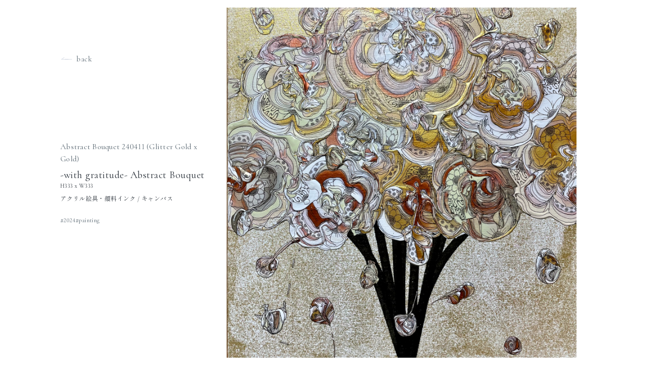

--- FILE ---
content_type: text/html; charset=UTF-8
request_url: https://yutaokuda.jp/works/abstract-bouquet-240411-glitter-gold-x-gold/
body_size: 7499
content:
<!DOCTYPE html>
<html lang="ja">
<head>
	<meta charset="utf-8">
	<meta name="viewport" content="width=device-width, initial-scale=1">
	<meta http-equiv="X-UA-Compatible" content="IE=edge">
	<meta name="format-detection" content="telephone=no">
	
	<link rel="shortcut icon" href="https://yutaokuda.jp/wp/wp-content/themes/yutaokuda/favicon.png">
	<link rel="stylesheet" href="https://yutaokuda.jp/wp/wp-content/themes/yutaokuda/style.css">
	<link rel="stylesheet" href="https://yutaokuda.jp/wp/wp-content/themes/yutaokuda/slick/slick.css">
	<script src="https://code.jquery.com/jquery-3.6.1.min.js" integrity="sha256-o88AwQnZB+VDvE9tvIXrMQaPlFFSUTR+nldQm1LuPXQ=" crossorigin="anonymous"></script>
	<script src="https://yutaokuda.jp/wp/wp-content/themes/yutaokuda/js/script.js" async></script>
	
		<!-- All in One SEO 4.3.7 - aioseo.com -->
		<title>Abstract Bouquet 240411 (Glitter Gold x Gold) | yutaokuda</title>
		<meta name="robots" content="max-image-preview:large" />
		<link rel="canonical" href="https://yutaokuda.jp/works/abstract-bouquet-240411-glitter-gold-x-gold/" />
		<meta name="generator" content="All in One SEO (AIOSEO) 4.3.7" />

		<!-- Google tag (gtag.js) -->
<script async src="https://www.googletagmanager.com/gtag/js?id=G-PLJP2YF4N4"></script>
<script>
  window.dataLayer = window.dataLayer || [];
  function gtag(){dataLayer.push(arguments);}
  gtag('js', new Date());

  gtag('config', 'G-PLJP2YF4N4');
</script>

<meta name="google-site-verification" content="Y-zQknfcEeUQfJ3KVDs-6amTHhCi3KClqoKMUE1LuiQ" />
		<meta property="og:locale" content="ja_JP" />
		<meta property="og:site_name" content="yutaokuda | yutaokuda studio" />
		<meta property="og:type" content="article" />
		<meta property="og:title" content="Abstract Bouquet 240411 (Glitter Gold x Gold) | yutaokuda" />
		<meta property="og:url" content="https://yutaokuda.jp/works/abstract-bouquet-240411-glitter-gold-x-gold/" />
		<meta property="og:image" content="https://yutaokuda.jp/wp/wp-content/uploads/2023/05/og-image-1.jpg" />
		<meta property="og:image:secure_url" content="https://yutaokuda.jp/wp/wp-content/uploads/2023/05/og-image-1.jpg" />
		<meta property="og:image:width" content="2400" />
		<meta property="og:image:height" content="1260" />
		<meta property="article:published_time" content="2024-07-24T15:45:30+00:00" />
		<meta property="article:modified_time" content="2024-07-24T15:45:30+00:00" />
		<meta property="article:publisher" content="https://www.facebook.com/chocolate.yuta" />
		<meta name="twitter:card" content="summary_large_image" />
		<meta name="twitter:site" content="@yutaokuda" />
		<meta name="twitter:title" content="Abstract Bouquet 240411 (Glitter Gold x Gold) | yutaokuda" />
		<meta name="twitter:creator" content="@yutaokuda" />
		<meta name="twitter:image" content="https://yutaokuda.jp/wp/wp-content/uploads/2023/05/og-image-1.jpg" />
		<script type="application/ld+json" class="aioseo-schema">
			{"@context":"https:\/\/schema.org","@graph":[{"@type":"BreadcrumbList","@id":"https:\/\/yutaokuda.jp\/works\/abstract-bouquet-240411-glitter-gold-x-gold\/#breadcrumblist","itemListElement":[{"@type":"ListItem","@id":"https:\/\/yutaokuda.jp\/#listItem","position":1,"item":{"@type":"WebPage","@id":"https:\/\/yutaokuda.jp\/","name":"\u30db\u30fc\u30e0","description":"yutaokuda studio was established in January 2022, headed by Yuta Okuda. The studio is active in design, collaboration, and artist activities, and continues to produce and present works.","url":"https:\/\/yutaokuda.jp\/"},"nextItem":"https:\/\/yutaokuda.jp\/works\/abstract-bouquet-240411-glitter-gold-x-gold\/#listItem"},{"@type":"ListItem","@id":"https:\/\/yutaokuda.jp\/works\/abstract-bouquet-240411-glitter-gold-x-gold\/#listItem","position":2,"item":{"@type":"WebPage","@id":"https:\/\/yutaokuda.jp\/works\/abstract-bouquet-240411-glitter-gold-x-gold\/","name":"Abstract Bouquet 240411 (Glitter Gold x Gold)","url":"https:\/\/yutaokuda.jp\/works\/abstract-bouquet-240411-glitter-gold-x-gold\/"},"previousItem":"https:\/\/yutaokuda.jp\/#listItem"}]},{"@type":"Organization","@id":"https:\/\/yutaokuda.jp\/#organization","name":"yutaokuda","url":"https:\/\/yutaokuda.jp\/","logo":{"@type":"ImageObject","url":"https:\/\/yutaokuda.jp\/wp\/wp-content\/uploads\/2023\/05\/favicon.png","@id":"https:\/\/yutaokuda.jp\/#organizationLogo","width":304,"height":304},"image":{"@id":"https:\/\/yutaokuda.jp\/#organizationLogo"},"sameAs":["https:\/\/www.facebook.com\/chocolate.yuta","https:\/\/twitter.com\/yutaokuda","https:\/\/www.instagram.com\/okudayuta\/"]},{"@type":"Person","@id":"https:\/\/yutaokuda.jp\/author\/staff\/#author","url":"https:\/\/yutaokuda.jp\/author\/staff\/","name":"staff","image":{"@type":"ImageObject","@id":"https:\/\/yutaokuda.jp\/works\/abstract-bouquet-240411-glitter-gold-x-gold\/#authorImage","url":"https:\/\/secure.gravatar.com\/avatar\/d5a3b663c4f205197c6dc04a881633b02c48882955fcd09554e810b2c387939b?s=96&d=mm&r=g","width":96,"height":96,"caption":"staff"}},{"@type":"WebPage","@id":"https:\/\/yutaokuda.jp\/works\/abstract-bouquet-240411-glitter-gold-x-gold\/#webpage","url":"https:\/\/yutaokuda.jp\/works\/abstract-bouquet-240411-glitter-gold-x-gold\/","name":"Abstract Bouquet 240411 (Glitter Gold x Gold) | yutaokuda","inLanguage":"ja","isPartOf":{"@id":"https:\/\/yutaokuda.jp\/#website"},"breadcrumb":{"@id":"https:\/\/yutaokuda.jp\/works\/abstract-bouquet-240411-glitter-gold-x-gold\/#breadcrumblist"},"author":{"@id":"https:\/\/yutaokuda.jp\/author\/staff\/#author"},"creator":{"@id":"https:\/\/yutaokuda.jp\/author\/staff\/#author"},"image":{"@type":"ImageObject","url":"https:\/\/yutaokuda.jp\/wp\/wp-content\/uploads\/2024\/07\/AbstractBouquet240411GlitterGoldxGold-scaled.jpg","@id":"https:\/\/yutaokuda.jp\/#mainImage","width":2560,"height":2560},"primaryImageOfPage":{"@id":"https:\/\/yutaokuda.jp\/works\/abstract-bouquet-240411-glitter-gold-x-gold\/#mainImage"},"datePublished":"2024-07-24T15:45:30+09:00","dateModified":"2024-07-24T15:45:30+09:00"},{"@type":"WebSite","@id":"https:\/\/yutaokuda.jp\/#website","url":"https:\/\/yutaokuda.jp\/","name":"yutaokuda","description":"yutaokuda studio","inLanguage":"ja","publisher":{"@id":"https:\/\/yutaokuda.jp\/#organization"}}]}
		</script>
		<!-- All in One SEO -->

<link rel="alternate" title="oEmbed (JSON)" type="application/json+oembed" href="https://yutaokuda.jp/wp-json/oembed/1.0/embed?url=https%3A%2F%2Fyutaokuda.jp%2Fworks%2Fabstract-bouquet-240411-glitter-gold-x-gold%2F" />
<link rel="alternate" title="oEmbed (XML)" type="text/xml+oembed" href="https://yutaokuda.jp/wp-json/oembed/1.0/embed?url=https%3A%2F%2Fyutaokuda.jp%2Fworks%2Fabstract-bouquet-240411-glitter-gold-x-gold%2F&#038;format=xml" />
<style id='wp-img-auto-sizes-contain-inline-css' type='text/css'>
img:is([sizes=auto i],[sizes^="auto," i]){contain-intrinsic-size:3000px 1500px}
/*# sourceURL=wp-img-auto-sizes-contain-inline-css */
</style>
<style id='wp-emoji-styles-inline-css' type='text/css'>

	img.wp-smiley, img.emoji {
		display: inline !important;
		border: none !important;
		box-shadow: none !important;
		height: 1em !important;
		width: 1em !important;
		margin: 0 0.07em !important;
		vertical-align: -0.1em !important;
		background: none !important;
		padding: 0 !important;
	}
/*# sourceURL=wp-emoji-styles-inline-css */
</style>
<style id='wp-block-library-inline-css' type='text/css'>
:root{--wp-block-synced-color:#7a00df;--wp-block-synced-color--rgb:122,0,223;--wp-bound-block-color:var(--wp-block-synced-color);--wp-editor-canvas-background:#ddd;--wp-admin-theme-color:#007cba;--wp-admin-theme-color--rgb:0,124,186;--wp-admin-theme-color-darker-10:#006ba1;--wp-admin-theme-color-darker-10--rgb:0,107,160.5;--wp-admin-theme-color-darker-20:#005a87;--wp-admin-theme-color-darker-20--rgb:0,90,135;--wp-admin-border-width-focus:2px}@media (min-resolution:192dpi){:root{--wp-admin-border-width-focus:1.5px}}.wp-element-button{cursor:pointer}:root .has-very-light-gray-background-color{background-color:#eee}:root .has-very-dark-gray-background-color{background-color:#313131}:root .has-very-light-gray-color{color:#eee}:root .has-very-dark-gray-color{color:#313131}:root .has-vivid-green-cyan-to-vivid-cyan-blue-gradient-background{background:linear-gradient(135deg,#00d084,#0693e3)}:root .has-purple-crush-gradient-background{background:linear-gradient(135deg,#34e2e4,#4721fb 50%,#ab1dfe)}:root .has-hazy-dawn-gradient-background{background:linear-gradient(135deg,#faaca8,#dad0ec)}:root .has-subdued-olive-gradient-background{background:linear-gradient(135deg,#fafae1,#67a671)}:root .has-atomic-cream-gradient-background{background:linear-gradient(135deg,#fdd79a,#004a59)}:root .has-nightshade-gradient-background{background:linear-gradient(135deg,#330968,#31cdcf)}:root .has-midnight-gradient-background{background:linear-gradient(135deg,#020381,#2874fc)}:root{--wp--preset--font-size--normal:16px;--wp--preset--font-size--huge:42px}.has-regular-font-size{font-size:1em}.has-larger-font-size{font-size:2.625em}.has-normal-font-size{font-size:var(--wp--preset--font-size--normal)}.has-huge-font-size{font-size:var(--wp--preset--font-size--huge)}.has-text-align-center{text-align:center}.has-text-align-left{text-align:left}.has-text-align-right{text-align:right}.has-fit-text{white-space:nowrap!important}#end-resizable-editor-section{display:none}.aligncenter{clear:both}.items-justified-left{justify-content:flex-start}.items-justified-center{justify-content:center}.items-justified-right{justify-content:flex-end}.items-justified-space-between{justify-content:space-between}.screen-reader-text{border:0;clip-path:inset(50%);height:1px;margin:-1px;overflow:hidden;padding:0;position:absolute;width:1px;word-wrap:normal!important}.screen-reader-text:focus{background-color:#ddd;clip-path:none;color:#444;display:block;font-size:1em;height:auto;left:5px;line-height:normal;padding:15px 23px 14px;text-decoration:none;top:5px;width:auto;z-index:100000}html :where(.has-border-color){border-style:solid}html :where([style*=border-top-color]){border-top-style:solid}html :where([style*=border-right-color]){border-right-style:solid}html :where([style*=border-bottom-color]){border-bottom-style:solid}html :where([style*=border-left-color]){border-left-style:solid}html :where([style*=border-width]){border-style:solid}html :where([style*=border-top-width]){border-top-style:solid}html :where([style*=border-right-width]){border-right-style:solid}html :where([style*=border-bottom-width]){border-bottom-style:solid}html :where([style*=border-left-width]){border-left-style:solid}html :where(img[class*=wp-image-]){height:auto;max-width:100%}:where(figure){margin:0 0 1em}html :where(.is-position-sticky){--wp-admin--admin-bar--position-offset:var(--wp-admin--admin-bar--height,0px)}@media screen and (max-width:600px){html :where(.is-position-sticky){--wp-admin--admin-bar--position-offset:0px}}

/*# sourceURL=wp-block-library-inline-css */
</style><style id='global-styles-inline-css' type='text/css'>
:root{--wp--preset--aspect-ratio--square: 1;--wp--preset--aspect-ratio--4-3: 4/3;--wp--preset--aspect-ratio--3-4: 3/4;--wp--preset--aspect-ratio--3-2: 3/2;--wp--preset--aspect-ratio--2-3: 2/3;--wp--preset--aspect-ratio--16-9: 16/9;--wp--preset--aspect-ratio--9-16: 9/16;--wp--preset--color--black: #000000;--wp--preset--color--cyan-bluish-gray: #abb8c3;--wp--preset--color--white: #ffffff;--wp--preset--color--pale-pink: #f78da7;--wp--preset--color--vivid-red: #cf2e2e;--wp--preset--color--luminous-vivid-orange: #ff6900;--wp--preset--color--luminous-vivid-amber: #fcb900;--wp--preset--color--light-green-cyan: #7bdcb5;--wp--preset--color--vivid-green-cyan: #00d084;--wp--preset--color--pale-cyan-blue: #8ed1fc;--wp--preset--color--vivid-cyan-blue: #0693e3;--wp--preset--color--vivid-purple: #9b51e0;--wp--preset--gradient--vivid-cyan-blue-to-vivid-purple: linear-gradient(135deg,rgb(6,147,227) 0%,rgb(155,81,224) 100%);--wp--preset--gradient--light-green-cyan-to-vivid-green-cyan: linear-gradient(135deg,rgb(122,220,180) 0%,rgb(0,208,130) 100%);--wp--preset--gradient--luminous-vivid-amber-to-luminous-vivid-orange: linear-gradient(135deg,rgb(252,185,0) 0%,rgb(255,105,0) 100%);--wp--preset--gradient--luminous-vivid-orange-to-vivid-red: linear-gradient(135deg,rgb(255,105,0) 0%,rgb(207,46,46) 100%);--wp--preset--gradient--very-light-gray-to-cyan-bluish-gray: linear-gradient(135deg,rgb(238,238,238) 0%,rgb(169,184,195) 100%);--wp--preset--gradient--cool-to-warm-spectrum: linear-gradient(135deg,rgb(74,234,220) 0%,rgb(151,120,209) 20%,rgb(207,42,186) 40%,rgb(238,44,130) 60%,rgb(251,105,98) 80%,rgb(254,248,76) 100%);--wp--preset--gradient--blush-light-purple: linear-gradient(135deg,rgb(255,206,236) 0%,rgb(152,150,240) 100%);--wp--preset--gradient--blush-bordeaux: linear-gradient(135deg,rgb(254,205,165) 0%,rgb(254,45,45) 50%,rgb(107,0,62) 100%);--wp--preset--gradient--luminous-dusk: linear-gradient(135deg,rgb(255,203,112) 0%,rgb(199,81,192) 50%,rgb(65,88,208) 100%);--wp--preset--gradient--pale-ocean: linear-gradient(135deg,rgb(255,245,203) 0%,rgb(182,227,212) 50%,rgb(51,167,181) 100%);--wp--preset--gradient--electric-grass: linear-gradient(135deg,rgb(202,248,128) 0%,rgb(113,206,126) 100%);--wp--preset--gradient--midnight: linear-gradient(135deg,rgb(2,3,129) 0%,rgb(40,116,252) 100%);--wp--preset--font-size--small: 13px;--wp--preset--font-size--medium: 20px;--wp--preset--font-size--large: 36px;--wp--preset--font-size--x-large: 42px;--wp--preset--spacing--20: 0.44rem;--wp--preset--spacing--30: 0.67rem;--wp--preset--spacing--40: 1rem;--wp--preset--spacing--50: 1.5rem;--wp--preset--spacing--60: 2.25rem;--wp--preset--spacing--70: 3.38rem;--wp--preset--spacing--80: 5.06rem;--wp--preset--shadow--natural: 6px 6px 9px rgba(0, 0, 0, 0.2);--wp--preset--shadow--deep: 12px 12px 50px rgba(0, 0, 0, 0.4);--wp--preset--shadow--sharp: 6px 6px 0px rgba(0, 0, 0, 0.2);--wp--preset--shadow--outlined: 6px 6px 0px -3px rgb(255, 255, 255), 6px 6px rgb(0, 0, 0);--wp--preset--shadow--crisp: 6px 6px 0px rgb(0, 0, 0);}:where(.is-layout-flex){gap: 0.5em;}:where(.is-layout-grid){gap: 0.5em;}body .is-layout-flex{display: flex;}.is-layout-flex{flex-wrap: wrap;align-items: center;}.is-layout-flex > :is(*, div){margin: 0;}body .is-layout-grid{display: grid;}.is-layout-grid > :is(*, div){margin: 0;}:where(.wp-block-columns.is-layout-flex){gap: 2em;}:where(.wp-block-columns.is-layout-grid){gap: 2em;}:where(.wp-block-post-template.is-layout-flex){gap: 1.25em;}:where(.wp-block-post-template.is-layout-grid){gap: 1.25em;}.has-black-color{color: var(--wp--preset--color--black) !important;}.has-cyan-bluish-gray-color{color: var(--wp--preset--color--cyan-bluish-gray) !important;}.has-white-color{color: var(--wp--preset--color--white) !important;}.has-pale-pink-color{color: var(--wp--preset--color--pale-pink) !important;}.has-vivid-red-color{color: var(--wp--preset--color--vivid-red) !important;}.has-luminous-vivid-orange-color{color: var(--wp--preset--color--luminous-vivid-orange) !important;}.has-luminous-vivid-amber-color{color: var(--wp--preset--color--luminous-vivid-amber) !important;}.has-light-green-cyan-color{color: var(--wp--preset--color--light-green-cyan) !important;}.has-vivid-green-cyan-color{color: var(--wp--preset--color--vivid-green-cyan) !important;}.has-pale-cyan-blue-color{color: var(--wp--preset--color--pale-cyan-blue) !important;}.has-vivid-cyan-blue-color{color: var(--wp--preset--color--vivid-cyan-blue) !important;}.has-vivid-purple-color{color: var(--wp--preset--color--vivid-purple) !important;}.has-black-background-color{background-color: var(--wp--preset--color--black) !important;}.has-cyan-bluish-gray-background-color{background-color: var(--wp--preset--color--cyan-bluish-gray) !important;}.has-white-background-color{background-color: var(--wp--preset--color--white) !important;}.has-pale-pink-background-color{background-color: var(--wp--preset--color--pale-pink) !important;}.has-vivid-red-background-color{background-color: var(--wp--preset--color--vivid-red) !important;}.has-luminous-vivid-orange-background-color{background-color: var(--wp--preset--color--luminous-vivid-orange) !important;}.has-luminous-vivid-amber-background-color{background-color: var(--wp--preset--color--luminous-vivid-amber) !important;}.has-light-green-cyan-background-color{background-color: var(--wp--preset--color--light-green-cyan) !important;}.has-vivid-green-cyan-background-color{background-color: var(--wp--preset--color--vivid-green-cyan) !important;}.has-pale-cyan-blue-background-color{background-color: var(--wp--preset--color--pale-cyan-blue) !important;}.has-vivid-cyan-blue-background-color{background-color: var(--wp--preset--color--vivid-cyan-blue) !important;}.has-vivid-purple-background-color{background-color: var(--wp--preset--color--vivid-purple) !important;}.has-black-border-color{border-color: var(--wp--preset--color--black) !important;}.has-cyan-bluish-gray-border-color{border-color: var(--wp--preset--color--cyan-bluish-gray) !important;}.has-white-border-color{border-color: var(--wp--preset--color--white) !important;}.has-pale-pink-border-color{border-color: var(--wp--preset--color--pale-pink) !important;}.has-vivid-red-border-color{border-color: var(--wp--preset--color--vivid-red) !important;}.has-luminous-vivid-orange-border-color{border-color: var(--wp--preset--color--luminous-vivid-orange) !important;}.has-luminous-vivid-amber-border-color{border-color: var(--wp--preset--color--luminous-vivid-amber) !important;}.has-light-green-cyan-border-color{border-color: var(--wp--preset--color--light-green-cyan) !important;}.has-vivid-green-cyan-border-color{border-color: var(--wp--preset--color--vivid-green-cyan) !important;}.has-pale-cyan-blue-border-color{border-color: var(--wp--preset--color--pale-cyan-blue) !important;}.has-vivid-cyan-blue-border-color{border-color: var(--wp--preset--color--vivid-cyan-blue) !important;}.has-vivid-purple-border-color{border-color: var(--wp--preset--color--vivid-purple) !important;}.has-vivid-cyan-blue-to-vivid-purple-gradient-background{background: var(--wp--preset--gradient--vivid-cyan-blue-to-vivid-purple) !important;}.has-light-green-cyan-to-vivid-green-cyan-gradient-background{background: var(--wp--preset--gradient--light-green-cyan-to-vivid-green-cyan) !important;}.has-luminous-vivid-amber-to-luminous-vivid-orange-gradient-background{background: var(--wp--preset--gradient--luminous-vivid-amber-to-luminous-vivid-orange) !important;}.has-luminous-vivid-orange-to-vivid-red-gradient-background{background: var(--wp--preset--gradient--luminous-vivid-orange-to-vivid-red) !important;}.has-very-light-gray-to-cyan-bluish-gray-gradient-background{background: var(--wp--preset--gradient--very-light-gray-to-cyan-bluish-gray) !important;}.has-cool-to-warm-spectrum-gradient-background{background: var(--wp--preset--gradient--cool-to-warm-spectrum) !important;}.has-blush-light-purple-gradient-background{background: var(--wp--preset--gradient--blush-light-purple) !important;}.has-blush-bordeaux-gradient-background{background: var(--wp--preset--gradient--blush-bordeaux) !important;}.has-luminous-dusk-gradient-background{background: var(--wp--preset--gradient--luminous-dusk) !important;}.has-pale-ocean-gradient-background{background: var(--wp--preset--gradient--pale-ocean) !important;}.has-electric-grass-gradient-background{background: var(--wp--preset--gradient--electric-grass) !important;}.has-midnight-gradient-background{background: var(--wp--preset--gradient--midnight) !important;}.has-small-font-size{font-size: var(--wp--preset--font-size--small) !important;}.has-medium-font-size{font-size: var(--wp--preset--font-size--medium) !important;}.has-large-font-size{font-size: var(--wp--preset--font-size--large) !important;}.has-x-large-font-size{font-size: var(--wp--preset--font-size--x-large) !important;}
/*# sourceURL=global-styles-inline-css */
</style>

<style id='classic-theme-styles-inline-css' type='text/css'>
/*! This file is auto-generated */
.wp-block-button__link{color:#fff;background-color:#32373c;border-radius:9999px;box-shadow:none;text-decoration:none;padding:calc(.667em + 2px) calc(1.333em + 2px);font-size:1.125em}.wp-block-file__button{background:#32373c;color:#fff;text-decoration:none}
/*# sourceURL=/wp-includes/css/classic-themes.min.css */
</style>
<link rel="https://api.w.org/" href="https://yutaokuda.jp/wp-json/" /><link rel="alternate" title="JSON" type="application/json" href="https://yutaokuda.jp/wp-json/wp/v2/works/7661" /><link rel="EditURI" type="application/rsd+xml" title="RSD" href="https://yutaokuda.jp/wp/xmlrpc.php?rsd" />
<meta name="generator" content="WordPress 6.9" />
<link rel='shortlink' href='https://yutaokuda.jp/?p=7661' />
<meta name="cdp-version" content="1.4.0" /><link rel="icon" href="https://yutaokuda.jp/wp/wp-content/uploads/2023/05/cropped-favicon-32x32.png" sizes="32x32" />
<link rel="icon" href="https://yutaokuda.jp/wp/wp-content/uploads/2023/05/cropped-favicon-192x192.png" sizes="192x192" />
<link rel="apple-touch-icon" href="https://yutaokuda.jp/wp/wp-content/uploads/2023/05/cropped-favicon-180x180.png" />
<meta name="msapplication-TileImage" content="https://yutaokuda.jp/wp/wp-content/uploads/2023/05/cropped-favicon-270x270.png" />
</head>

<body data-rsssl=1>
	<header class="c-header">
	<div class="c-header__wrapper">
		<div class="c-header__logo">
			<a href="https://yutaokuda.jp"><img src="https://yutaokuda.jp/wp/wp-content/themes/yutaokuda/image/logo.svg" width="237" height="37" alt="yutaokuda studio"></a>
		</div>
		<button type="button" class="c-header__menu-button" aria-expanded="false" aria-controls="headerModal"><span>MENU</span><span></span></button>
				<div class="c-header__link">
			<nav class="c-nav-global">
	<ul>
				<li><a href="https://yutaokuda.jp/about">about</a></li>
		
				<li><a href="https://yutaokuda.jp/works">works</a></li>
		
				<li><a href="https://yutaokuda.jp/exhibitions">exhibitions</a></li>
		
				<li><a href="https://yutaokuda.jp/information">information</a></li>
		
				<li><a href="https://yutaokuda.jp/contact">contact</a></li>
		
				<li><a href="https://yutaokuda.official.ec" target="_blank">online store</a></li>
	</ul>
</nav>
			<div class="c-header__link-instagram">
				<a href="https://www.instagram.com/okudayuta/" target="_blank"><span>official instagram</span></a>
			</div>
		</div>
		<div id="headerModal" class="c-header__sp-menu" aria-hidden="true">
			<div class="c-header__sp-instagram">
				<a href="https://www.instagram.com/okudayuta/" target="_blank"><span>official<br>instagram</span></a>
			</div>
			<nav class="c-nav-global">
	<ul>
				<li><a href="https://yutaokuda.jp/about">about</a></li>
		
				<li><a href="https://yutaokuda.jp/works">works</a></li>
		
				<li><a href="https://yutaokuda.jp/exhibitions">exhibitions</a></li>
		
				<li><a href="https://yutaokuda.jp/information">information</a></li>
		
				<li><a href="https://yutaokuda.jp/contact">contact</a></li>
		
				<li><a href="https://yutaokuda.official.ec" target="_blank">online store</a></li>
	</ul>
</nav>
			<div class="c-header__sp-menu-logo">
				<a href="https://yutaokuda.jp"><img src="https://yutaokuda.jp/wp/wp-content/themes/yutaokuda/image/logo.svg" width="147" height="23" alt="yutaokuda studio"></a>
			</div>
			<button class="c-header__sp-close" type="button"><span>CLOSE</span></button>
		</div>
	</div>
</header>

<main class="p-works">
	<div class="c-works__modal" aria-hidden="falase" data-close="false">
		<div class="c-link__back">
			<a href="https://yutaokuda.jp/works">back</a>
		</div>
		<div class="c-works__modal-wrapper" data-status="visible">
			<div class="c-works__modal-text">
				<div class="c-works__modal-title">
										<span>Abstract Bouquet 240411 (Glitter Gold x Gold)</span>
					<h3>-with gratitude- Abstract Bouquet</h3>
				</div>
				<div class="c-works__modal-information">
					<p data-text="size">H333 x W333</p>
					<p data-text="material">アクリル絵具・顔料インク / キャンバス</p>
					<ul class="c-works__modal-information-tag">
												<li>2024</li>
						<li>painting</li>
					</ul>
				</div>
			</div>
			<div class="c-works__modal-image">
				<div><img width="2560" height="2560" src="https://yutaokuda.jp/wp/wp-content/uploads/2024/07/AbstractBouquet240411GlitterGoldxGold-scaled.jpg" class="attachment-full size-full wp-post-image" alt="" decoding="async" loading="lazy" srcset="https://yutaokuda.jp/wp/wp-content/uploads/2024/07/AbstractBouquet240411GlitterGoldxGold-scaled.jpg 2560w, https://yutaokuda.jp/wp/wp-content/uploads/2024/07/AbstractBouquet240411GlitterGoldxGold-300x300.jpg 300w, https://yutaokuda.jp/wp/wp-content/uploads/2024/07/AbstractBouquet240411GlitterGoldxGold-1024x1024.jpg 1024w, https://yutaokuda.jp/wp/wp-content/uploads/2024/07/AbstractBouquet240411GlitterGoldxGold-150x150.jpg 150w, https://yutaokuda.jp/wp/wp-content/uploads/2024/07/AbstractBouquet240411GlitterGoldxGold-768x768.jpg 768w, https://yutaokuda.jp/wp/wp-content/uploads/2024/07/AbstractBouquet240411GlitterGoldxGold-1536x1536.jpg 1536w, https://yutaokuda.jp/wp/wp-content/uploads/2024/07/AbstractBouquet240411GlitterGoldxGold-2048x2048.jpg 2048w" sizes="auto, (max-width: 2560px) 100vw, 2560px" /></div>
			</div>
		</div>
	</div>
</main>
<script type="speculationrules">
{"prefetch":[{"source":"document","where":{"and":[{"href_matches":"/*"},{"not":{"href_matches":["/wp/wp-*.php","/wp/wp-admin/*","/wp/wp-content/uploads/*","/wp/wp-content/*","/wp/wp-content/plugins/*","/wp/wp-content/themes/yutaokuda/*","/*\\?(.+)"]}},{"not":{"selector_matches":"a[rel~=\"nofollow\"]"}},{"not":{"selector_matches":".no-prefetch, .no-prefetch a"}}]},"eagerness":"conservative"}]}
</script>
<script id="wp-emoji-settings" type="application/json">
{"baseUrl":"https://s.w.org/images/core/emoji/17.0.2/72x72/","ext":".png","svgUrl":"https://s.w.org/images/core/emoji/17.0.2/svg/","svgExt":".svg","source":{"concatemoji":"https://yutaokuda.jp/wp/wp-includes/js/wp-emoji-release.min.js?ver=6.9"}}
</script>
<script type="module">
/* <![CDATA[ */
/*! This file is auto-generated */
const a=JSON.parse(document.getElementById("wp-emoji-settings").textContent),o=(window._wpemojiSettings=a,"wpEmojiSettingsSupports"),s=["flag","emoji"];function i(e){try{var t={supportTests:e,timestamp:(new Date).valueOf()};sessionStorage.setItem(o,JSON.stringify(t))}catch(e){}}function c(e,t,n){e.clearRect(0,0,e.canvas.width,e.canvas.height),e.fillText(t,0,0);t=new Uint32Array(e.getImageData(0,0,e.canvas.width,e.canvas.height).data);e.clearRect(0,0,e.canvas.width,e.canvas.height),e.fillText(n,0,0);const a=new Uint32Array(e.getImageData(0,0,e.canvas.width,e.canvas.height).data);return t.every((e,t)=>e===a[t])}function p(e,t){e.clearRect(0,0,e.canvas.width,e.canvas.height),e.fillText(t,0,0);var n=e.getImageData(16,16,1,1);for(let e=0;e<n.data.length;e++)if(0!==n.data[e])return!1;return!0}function u(e,t,n,a){switch(t){case"flag":return n(e,"\ud83c\udff3\ufe0f\u200d\u26a7\ufe0f","\ud83c\udff3\ufe0f\u200b\u26a7\ufe0f")?!1:!n(e,"\ud83c\udde8\ud83c\uddf6","\ud83c\udde8\u200b\ud83c\uddf6")&&!n(e,"\ud83c\udff4\udb40\udc67\udb40\udc62\udb40\udc65\udb40\udc6e\udb40\udc67\udb40\udc7f","\ud83c\udff4\u200b\udb40\udc67\u200b\udb40\udc62\u200b\udb40\udc65\u200b\udb40\udc6e\u200b\udb40\udc67\u200b\udb40\udc7f");case"emoji":return!a(e,"\ud83e\u1fac8")}return!1}function f(e,t,n,a){let r;const o=(r="undefined"!=typeof WorkerGlobalScope&&self instanceof WorkerGlobalScope?new OffscreenCanvas(300,150):document.createElement("canvas")).getContext("2d",{willReadFrequently:!0}),s=(o.textBaseline="top",o.font="600 32px Arial",{});return e.forEach(e=>{s[e]=t(o,e,n,a)}),s}function r(e){var t=document.createElement("script");t.src=e,t.defer=!0,document.head.appendChild(t)}a.supports={everything:!0,everythingExceptFlag:!0},new Promise(t=>{let n=function(){try{var e=JSON.parse(sessionStorage.getItem(o));if("object"==typeof e&&"number"==typeof e.timestamp&&(new Date).valueOf()<e.timestamp+604800&&"object"==typeof e.supportTests)return e.supportTests}catch(e){}return null}();if(!n){if("undefined"!=typeof Worker&&"undefined"!=typeof OffscreenCanvas&&"undefined"!=typeof URL&&URL.createObjectURL&&"undefined"!=typeof Blob)try{var e="postMessage("+f.toString()+"("+[JSON.stringify(s),u.toString(),c.toString(),p.toString()].join(",")+"));",a=new Blob([e],{type:"text/javascript"});const r=new Worker(URL.createObjectURL(a),{name:"wpTestEmojiSupports"});return void(r.onmessage=e=>{i(n=e.data),r.terminate(),t(n)})}catch(e){}i(n=f(s,u,c,p))}t(n)}).then(e=>{for(const n in e)a.supports[n]=e[n],a.supports.everything=a.supports.everything&&a.supports[n],"flag"!==n&&(a.supports.everythingExceptFlag=a.supports.everythingExceptFlag&&a.supports[n]);var t;a.supports.everythingExceptFlag=a.supports.everythingExceptFlag&&!a.supports.flag,a.supports.everything||((t=a.source||{}).concatemoji?r(t.concatemoji):t.wpemoji&&t.twemoji&&(r(t.twemoji),r(t.wpemoji)))});
//# sourceURL=https://yutaokuda.jp/wp/wp-includes/js/wp-emoji-loader.min.js
/* ]]> */
</script>
<footer class="c-footer" role="contentinfo">
	<div class="c-footer__wrapper">
				<div class="c-footer__social">
			<ul>
				<li><a href="https://www.instagram.com/okudayuta/" target="_blank"><img src="https://yutaokuda.jp/wp/wp-content/themes/yutaokuda/image/icon-instagram.svg" alt="Instagram"></a></li>
				<li><a href="https://twitter.com/yutaokuda" target="_blank"><img src="https://yutaokuda.jp/wp/wp-content/themes/yutaokuda/image/icon-twitter.svg" alt="Twitter"></a></li>
				<li><a href="https://www.facebook.com/chocolate.yuta" target="_blank"><img src="https://yutaokuda.jp/wp/wp-content/themes/yutaokuda/image/icon-facebook.svg" alt="Facebook"></a></li>
			</ul>
		</div>
		<div class="c-footer__information">
			<div class="c-footer__logo"><a href="https://yutaokuda.jp"><img src="https://yutaokuda.jp/wp/wp-content/themes/yutaokuda/image/logo.svg" width="331" height="51" alt="yutaokuda studio"></a></div>
			<div class="c-footer__link">
				<ul>
					<li><a href="https://yutaokuda.jp/contact">contact</a></li>
					<li><a href="https://yutaokuda.jp/privacy-policy">privacy policy</a></li>
					<li><a href="https://yutaokuda.official.ec" target="_blank">online store</a></li>
				</ul>
			</div>
		</div>
	</div>
</footer>
</body>

</html>


--- FILE ---
content_type: text/css
request_url: https://yutaokuda.jp/wp/wp-content/themes/yutaokuda/style.css
body_size: 11102
content:
@charset "UTF-8";
/*
Theme Name: yutaokuda
*/
@import url("https://fonts.googleapis.com/css2?family=Shippori+Mincho+B1&display=swap");
@import url("https://fonts.googleapis.com/css2?family=Cormorant&display=swap");
@import url("https://fonts.googleapis.com/css2?family=Noto+Serif+SC&display=swap");
/* typeface en */
/* typeface jp */
/* pc 左右余白 */
/* 下余白 */
/* easing number */
/* pc contents max width */
.js-fadein {
  opacity: 0;
  visibility: hidden;
  transform: translateY(50px);
  transition: all 500ms cubic-bezier(0.635, 0, 0.125, 1);
  /* custom */
  transition-timing-function: cubic-bezier(0.635, 0, 0.125, 1);
  /* custom */
  transition-duration: 1000ms;
}
.js-fadein[data-view=show] {
  opacity: 1;
  visibility: visible;
  transform: translateY(0);
}

*,
*::before,
*::after {
  box-sizing: border-box;
  margin: 0;
  padding: 0;
}

html {
  height: -webkit-fill-available;
}

:root {
  font-size: 10px;
}
@media screen and (min-width: 1600px) {
  :root {
    font-size: 12.5px;
  }
}

body {
  font-family: "Shippori Mincho B1", "Helvetica Neue", Arial, "Hiragino Kaku Gothic ProN W3", "ヒラギノ角ゴ Pro W3", "Hiragino Kaku Gothic Pro", Sans-serif, sans-serif;
  font-size: 1.6rem;
  font-weight: 400;
  line-height: 1.75;
  color: #000;
  -webkit-font-smoothing: antialiased;
  -moz-osx-font-smoothing: grayscale;
  -webkit-text-size-adjust: 100%;
  min-height: 100vh;
  min-height: -webkit-fill-available;
}
body[data-menu=open], body[data-modal=show] {
  overflow-y: hidden;
}
body main {
  display: block;
  min-height: 80vh;
  padding-top: 0;
}
@media screen and (min-width: 769px) {
  body main:not(.p-front) {
    padding-top: 280px;
  }
}
@media screen and (max-width: 768px) {
  body main:not(.p-front) {
    padding-top: 75px;
  }
}
body ul {
  list-style: none;
}
body img {
  max-width: 100%;
  height: auto;
  vertical-align: middle;
}
body input,
body button,
body textarea,
body select {
  font-family: "Shippori Mincho B1", "Helvetica Neue", Arial, "Hiragino Kaku Gothic ProN W3", "ヒラギノ角ゴ Pro W3", "Hiragino Kaku Gothic Pro", Sans-serif;
  background: none;
  border: none;
  -webkit-appearance: none;
          appearance: none;
}
body h1,
body h2,
body h3,
body h4 {
  font-weight: normal;
}

.c-works__list {
  display: flex;
  align-items: flex-start;
  justify-content: flex-start;
  flex-wrap: wrap;
  gap: 80px 40px;
  max-width: 1680px;
  margin: 0 auto;
}
@media screen and (max-width: 768px) {
  .c-works__list {
    flex-direction: column;
    max-width: 342px;
  }
}
.c-works__list[data-list=term], .c-works__list[data-taxonomy=paged] {
  margin-bottom: 120px;
}
.c-works__list li {
  width: calc(100% / 3 - 80px / 3);
}
@media screen and (max-width: 768px) {
  .c-works__list li {
    width: 100%;
  }
}

.c-works__item {
  cursor: pointer;
}
.c-works__item-text {
  margin-top: 24px;
  line-height: 1;
}
.c-works__item-text h3 {
  font-family: "Cormorant", "Shippori Mincho B1", "Helvetica Neue", Arial, "Hiragino Kaku Gothic ProN W3", "ヒラギノ角ゴ Pro W3", "Hiragino Kaku Gothic Pro", Sans-serif;
  font-variant-numeric: lining-nums;
  font-size: 1.6rem;
  line-height: 1.5;
  letter-spacing: 0.25px;
  font-weight: normal;
  color: #2e353d;
}
.c-works__item-text span {
  font-family: "Cormorant", "Shippori Mincho B1", "Helvetica Neue", Arial, "Hiragino Kaku Gothic ProN W3", "ヒラギノ角ゴ Pro W3", "Hiragino Kaku Gothic Pro", Sans-serif;
  font-variant-numeric: lining-nums;
  font-size: 1.2rem;
  line-height: 1.55;
  letter-spacing: 0.4px;
  color: #5a6872;
}

.c-works__item-image {
  position: relative;
  height: 0;
  padding-bottom: 100%;
  overflow: hidden;
}
.c-works__item-image:hover::before {
  border: 8px solid #fff;
  background-color: rgba(255, 255, 255, 0.2);
}
.c-works__item-image:hover img {
  transform: scale(1.03, 1.03);
}
.c-works__item-image::before {
  display: block;
  content: "";
  position: absolute;
  top: 0;
  left: 0;
  width: 100%;
  height: 100%;
  border: 0px solid #fff;
  transition: all 500ms cubic-bezier(0.635, 0, 0.125, 1);
  /* custom */
  transition-timing-function: cubic-bezier(0.635, 0, 0.125, 1);
  /* custom */
  background-color: rgba(255, 255, 255, 0);
  z-index: 2;
}
.c-works__item-image::after {
  display: inline-block;
  content: "";
  position: absolute;
  top: calc(50% - 12px);
  left: calc(50% - 12px);
  margin: 0 auto;
  width: 24px;
  height: 24px;
  background-image: url("image/loading.svg");
  background-size: contain;
  background-position: center;
  background-repeat: no-repeat;
  z-index: 0;
}
.c-works__item-image img {
  position: absolute;
  top: 0;
  left: 0;
  width: 100%;
  height: 100%;
  object-fit: contain;
  transition: all 500ms cubic-bezier(0.635, 0, 0.125, 1);
  /* custom */
  transition-timing-function: cubic-bezier(0.635, 0, 0.125, 1);
  /* custom */
  transform-origin: center;
  transform: scale(1);
  z-index: 1;
}

.c-works__modal {
  position: fixed;
  top: 0;
  left: 0;
  width: 100vw;
  height: 100vh;
  background-color: #fff;
  z-index: 100;
  padding: 71px calc(119 / 1280 * 100vw);
  display: flex;
  align-items: center;
  opacity: 1;
  visibility: visible;
  transition: all 500ms cubic-bezier(0.635, 0, 0.125, 1);
  /* custom */
  transition-timing-function: cubic-bezier(0.635, 0, 0.125, 1);
  /* custom */
  transition-duration: 1000ms;
}
@media screen and (min-width: 1280px) {
  .c-works__modal {
    padding: 71px 119px;
  }
}
@media screen and (max-width: 768px) {
  .c-works__modal {
    padding: 0;
    align-items: flex-start;
    height: 100dvh;
    overflow-y: scroll;
  }
}
.c-works__modal[aria-hidden=true] {
  opacity: 0;
  visibility: hidden;
  background-color: transparent;
}
.c-works__modal[aria-hidden=false] {
  cursor: url("image/button-close-01.svg"), pointer;
}
@media screen and (max-width: 768px) {
  .c-works__modal[aria-hidden=false] {
    cursor: unset;
  }
}
.c-works__modal[aria-hidden=false] .c-works__modal-arrow:hover {
  cursor: pointer;
}
.c-works__modal-arrow {
  position: absolute;
  top: 0;
  width: calc(119 / 1280 * 100vw);
  display: flex;
  align-items: center;
  justify-content: center;
  height: 100%;
  z-index: 103;
}
@media screen and (min-width: 1280px) {
  .c-works__modal-arrow {
    width: 119px;
  }
}
@media screen and (max-width: 768px) {
  .c-works__modal-arrow {
    position: fixed;
    top: initial;
    bottom: 70px;
    width: 44px;
    height: 44px;
  }
}
.c-works__modal-arrow[data-arrow=hidden] {
  display: none;
  cursor: inherit;
}
.c-works__modal-arrow::before {
  display: inline-block;
  content: "";
  width: 24px;
  height: 24px;
  background-image: url("image/icon-arrow-06.svg");
  background-size: contain;
  background-position: center;
  background-repeat: no-repeat;
}
.c-works__modal-arrow[data-arrow=prev] {
  left: 0;
}
@media screen and (max-width: 768px) {
  .c-works__modal-arrow[data-arrow=prev] {
    left: auto;
    right: 64px;
  }
}
.c-works__modal-arrow[data-arrow=next] {
  right: 0;
}
@media screen and (max-width: 768px) {
  .c-works__modal-arrow[data-arrow=next] {
    right: 14px;
  }
}
.c-works__modal-arrow[data-arrow=next]::before {
  transform-origin: center;
  transform: rotateY(180deg);
}
.c-works__modal-arrow span {
  position: absolute;
  width: 1px;
  height: 1px;
  overflow: hidden;
  clip: rect(1px, 1px, 1px, 1px);
}
.c-works__modal-close {
  position: absolute;
  bottom: 160px;
  right: 78px;
  display: flex;
  align-items: center;
  justify-content: center;
  width: 56px;
  height: 56px;
  border: 1px solid #9da3b1;
  border-radius: 50%;
  background: rgba(255, 255, 255, 0.5);
  z-index: 102;
  display: none;
}
@media screen and (max-width: 768px) {
  .c-works__modal-close {
    display: flex;
    top: calc(100vw + 24px);
    right: 14px;
    width: 44px;
    height: 44px;
    padding: 10px;
    border: none;
  }
}
.c-works__modal-close::before {
  display: inline-block;
  content: "";
  width: 27px;
  height: 27px;
  background-image: url("image/icon-close-01.svg");
  background-size: contain;
  background-position: center;
  background-repeat: no-repeat;
}
@media screen and (max-width: 768px) {
  .c-works__modal-close::before {
    width: 24px;
    height: 24px;
  }
}
.c-works__modal-close span {
  position: absolute;
  width: 1px;
  height: 1px;
  overflow: hidden;
  clip: rect(1px, 1px, 1px, 1px);
}
.c-works__modal-wrapper {
  max-width: calc(1042 / 1280 * 100vw);
  margin: 0 auto;
  display: flex;
  align-items: center;
  justify-content: space-between;
  gap: calc(94 / 1280 * 100vw);
  opacity: 0;
  visibility: hidden;
  position: absolute;
  right: 0;
  left: 0;
  z-index: -1;
  transition: all 500ms cubic-bezier(0.635, 0, 0.125, 1);
  /* custom */
  transition-timing-function: cubic-bezier(0.635, 0, 0.125, 1);
  /* custom */
}
@media screen and (min-width: 1280px) {
  .c-works__modal-wrapper {
    max-width: 1042px;
    gap: 94px;
  }
}
@media screen and (max-width: 768px) {
  .c-works__modal-wrapper {
    flex-direction: column-reverse;
    align-items: flex-start;
    justify-content: flex-end;
    gap: 24px;
    max-width: 100%;
    min-height: 100%;
    overflow-y: scroll;
    padding-bottom: 100px;
  }
}
.c-works__modal-wrapper[data-status=visible] {
  opacity: 1;
  visibility: visible;
  z-index: 101;
}
.c-works__modal-wrapper[data-status=visible] .c-works__modal-text {
  margin-top: 0;
  opacity: 1;
  visibility: visible;
}
.c-works__modal-wrapper[data-status=visible] .c-works__modal-image {
  opacity: 1;
}
.c-works__modal-text {
  display: flex;
  flex-direction: column;
  align-items: flex-start;
  justify-content: center;
  gap: calc(80 / 1280 * 100vw);
  min-width: calc(190 / 1280 * 100vw);
  overflow-y: hidden;
  transition: all 500ms cubic-bezier(0.635, 0, 0.125, 1);
  /* custom */
  transition-timing-function: cubic-bezier(0.635, 0, 0.125, 1);
  /* custom */
  transition-duration: 1250ms;
  margin-top: 50px;
  opacity: 0;
  visibility: hidden;
}
@media screen and (min-width: 1280px) {
  .c-works__modal-text {
    gap: 80px;
    min-width: 190px;
  }
}
@media screen and (max-width: 768px) {
  .c-works__modal-text {
    padding-right: 24px;
    padding-left: 24px;
    gap: 35px;
  }
}
@media screen and (max-width: 768px) {
  .c-works__modal-title {
    width: calc(100% - 44px);
  }
}
.c-works__modal-title span {
  font-family: "Cormorant", "Shippori Mincho B1", "Helvetica Neue", Arial, "Hiragino Kaku Gothic ProN W3", "ヒラギノ角ゴ Pro W3", "Hiragino Kaku Gothic Pro", Sans-serif;
  font-variant-numeric: lining-nums;
  font-size: 1.6rem;
  line-height: 1.5;
  letter-spacing: 0.25px;
  display: inline-block;
  margin-bottom: 8px;
  color: #5a6872;
}
@media screen and (max-width: 768px) {
  .c-works__modal-title span {
    font-family: "Cormorant", "Shippori Mincho B1", "Helvetica Neue", Arial, "Hiragino Kaku Gothic ProN W3", "ヒラギノ角ゴ Pro W3", "Hiragino Kaku Gothic Pro", Sans-serif;
    font-variant-numeric: lining-nums;
    font-size: 1.2rem;
    line-height: 1.55;
    letter-spacing: 0.4px;
  }
}
.c-works__modal-title h3 {
  font-family: "Cormorant", "Shippori Mincho B1", "Helvetica Neue", Arial, "Hiragino Kaku Gothic ProN W3", "ヒラギノ角ゴ Pro W3", "Hiragino Kaku Gothic Pro", Sans-serif;
  font-variant-numeric: lining-nums;
  font-size: 2rem;
  line-height: 1.2;
  letter-spacing: 0.5px;
  color: #2e353d;
}
@media screen and (max-width: 768px) {
  .c-works__modal-title h3 {
    font-family: "Cormorant", "Shippori Mincho B1", "Helvetica Neue", Arial, "Hiragino Kaku Gothic ProN W3", "ヒラギノ角ゴ Pro W3", "Hiragino Kaku Gothic Pro", Sans-serif;
    font-variant-numeric: lining-nums;
    font-size: 1.6rem;
    line-height: 1.5;
    letter-spacing: 0.25px;
  }
}
.c-works__modal-information p {
  font-family: "Cormorant", "Shippori Mincho B1", "Helvetica Neue", Arial, "Hiragino Kaku Gothic ProN W3", "ヒラギノ角ゴ Pro W3", "Hiragino Kaku Gothic Pro", Sans-serif;
  font-variant-numeric: lining-nums;
  font-size: 1.2rem;
  line-height: 1.55;
  letter-spacing: 0.4px;
  color: #2e353d;
}
.c-works__modal-information p[data-text=size] {
  margin-bottom: 8px;
}
.c-works__modal-information p[data-text=material] {
  margin-bottom: 24px;
}
@media screen and (max-width: 768px) {
  .c-works__modal-information p[data-text=material] {
    margin-bottom: 16px;
  }
}
.c-works__modal-information-tag {
  display: flex;
  align-items: flex-start;
  justify-content: flex-start;
  flex-wrap: wrap;
  gap: 8px;
}
.c-works__modal-information-tag li {
  font-family: "Cormorant", "Shippori Mincho B1", "Helvetica Neue", Arial, "Hiragino Kaku Gothic ProN W3", "ヒラギノ角ゴ Pro W3", "Hiragino Kaku Gothic Pro", Sans-serif;
  font-variant-numeric: lining-nums;
  font-size: 1.2rem;
  line-height: 1.55;
  letter-spacing: 0.4px;
  color: #5a6872;
}
.c-works__modal-information-tag li::before {
  display: inline-block;
  content: "#";
}
.c-works__modal-image {
  position: relative;
  max-width: 757px;
  max-height: 690px;
  width: calc(757 / 1280 * 100vw);
  height: calc(690 / 1280 * 100vw);
  z-index: 100;
  transition: all 500ms cubic-bezier(0.635, 0, 0.125, 1);
  /* custom */
  transition-timing-function: cubic-bezier(0.635, 0, 0.125, 1);
  /* custom */
  transition-duration: 1000ms;
  opacity: 0;
}
@media screen and (max-width: 768px) {
  .c-works__modal-image {
    width: 100vw;
    min-height: calc(390 / 390 * 100vw);
    height: 100%;
  }
}
.c-works__modal-image img {
  position: absolute;
  top: 0;
  left: 0;
  width: 100%;
  height: 100%;
  object-fit: contain;
}
.c-works__modal button {
  cursor: pointer;
}
.c-works__modal-swipe {
  display: none;
}

.c-exhibitions__list {
  display: flex;
  align-items: flex-start;
  justify-content: flex-start;
  gap: 94px;
  overflow-x: scroll;
}
.c-exhibitions__list li {
  width: 379px;
}

.c-exhibitions__item {
  flex: 0 0 auto;
}
.c-exhibitions__item-image {
  display: flex;
  align-items: center;
  justify-content: center;
  padding: 40px;
  margin-bottom: 24px;
  height: calc(505 / 1280 * 100vw);
  border: 1px solid #d8dde5;
  transition: all 500ms cubic-bezier(0.635, 0, 0.125, 1);
  /* custom */
  transition-timing-function: cubic-bezier(0.635, 0, 0.125, 1);
  /* custom */
}
.c-exhibitions__item-image:hover {
  border-color: #5a6872;
}
@media screen and (min-width: 1280px) {
  .c-exhibitions__item-image {
    height: 505px;
  }
}
@media screen and (max-width: 768px) {
  .c-exhibitions__item-image {
    height: calc(393 / 390 * 100vw);
  }
}
.c-exhibitions__item-image img {
  width: 100%;
  height: 100%;
  object-fit: contain;
}
.c-exhibitions__item-information {
  padding-bottom: 10px;
}
.c-exhibitions__item-information h3 {
  font-family: "Cormorant", "Shippori Mincho B1", "Helvetica Neue", Arial, "Hiragino Kaku Gothic ProN W3", "ヒラギノ角ゴ Pro W3", "Hiragino Kaku Gothic Pro", Sans-serif;
  font-variant-numeric: lining-nums;
  font-size: 1.6rem;
  line-height: 1.5;
  letter-spacing: 0.25px;
  font-weight: normal;
  color: #2e353d;
  transition: all 500ms cubic-bezier(0.635, 0, 0.125, 1);
  /* custom */
  transition-timing-function: cubic-bezier(0.635, 0, 0.125, 1);
  /* custom */
}
.c-exhibitions__item-information > span {
  font-family: "Cormorant", "Shippori Mincho B1", "Helvetica Neue", Arial, "Hiragino Kaku Gothic ProN W3", "ヒラギノ角ゴ Pro W3", "Hiragino Kaku Gothic Pro", Sans-serif;
  font-variant-numeric: lining-nums;
  font-size: 1.2rem;
  line-height: 1.55;
  letter-spacing: 0.4px;
  color: #5a6872;
}
.c-exhibitions__item-date {
  text-transform: lowercase;
  color: #9da3b1;
  font-size: 1rem;
}
.c-exhibitions__item a {
  color: #2e353d;
  text-decoration: none;
}
.c-exhibitions__item a:hover h3 {
  color: #9da3b1;
}

.c-footer {
  padding-right: 72px;
  padding-left: 72px;
  position: relative;
  width: 100%;
  background-image: url("image/bg-footer-pc.png");
  background-size: cover;
  background-position: bottom center;
  background-repeat: no-repeat;
}
@media screen and (max-width: 768px) {
  .c-footer {
    padding-right: 24px;
    padding-left: 24px;
  }
}
.c-footer::after {
  display: block;
  content: "";
  position: absolute;
  top: 0;
  right: 0;
  height: 1px;
  background-color: #000;
  width: calc(100% - 72 / 1280 * 100vw);
}
@media screen and (min-width: 1280px) {
  .c-footer::after {
    width: calc(100% - 72px);
  }
}
@media screen and (max-width: 768px) {
  .c-footer::after {
    width: calc(100vw - 24px);
  }
}
.c-footer__wrapper {
  max-width: 1680px;
  margin: 0 auto;
  padding: 80px 0;
  display: flex;
  align-items: flex-start;
  justify-content: space-between;
}
@media screen and (max-width: 768px) {
  .c-footer__wrapper {
    padding: 80px 0 120px;
    flex-direction: column;
    gap: 80px;
  }
}
.c-footer__social ul {
  display: flex;
  align-items: center;
  justify-content: flex-start;
  padding-top: 16px;
  gap: 40px;
}
@media screen and (max-width: 768px) {
  .c-footer__social ul {
    padding-top: 0;
    gap: 24px;
  }
}
.c-footer__social li {
  font-size: 1rem;
  line-height: 1;
}
.c-footer__social a {
  display: block;
  opacity: 1;
  transition: all 500ms cubic-bezier(0.635, 0, 0.125, 1);
  /* custom */
  transition-timing-function: cubic-bezier(0.635, 0, 0.125, 1);
  /* custom */
}
.c-footer__social a:hover {
  opacity: 0.7;
}
.c-footer__social img {
  width: 24px;
  height: 24px;
}
.c-footer__information {
  display: flex;
  flex-direction: column;
  gap: 40px;
}
.c-footer__logo a {
  display: inline-block;
  opacity: 1;
  transition: all 500ms cubic-bezier(0.635, 0, 0.125, 1);
  /* custom */
  transition-timing-function: cubic-bezier(0.635, 0, 0.125, 1);
  /* custom */
}
.c-footer__logo a:hover {
  opacity: 0.7;
}
@media screen and (max-width: 768px) {
  .c-footer__logo img {
    width: 171px;
    height: auto;
  }
}
.c-footer__link ul {
  display: flex;
  align-items: center;
  justify-content: flex-end;
  gap: 24px;
}
.c-footer__link li {
  font-size: 1rem;
  line-height: 1;
}
.c-footer__link a {
  font-family: "Cormorant", "Shippori Mincho B1", "Helvetica Neue", Arial, "Hiragino Kaku Gothic ProN W3", "ヒラギノ角ゴ Pro W3", "Hiragino Kaku Gothic Pro", Sans-serif;
  font-variant-numeric: lining-nums;
  font-size: 1.6rem;
  line-height: 1.5;
  letter-spacing: 0.25px;
  color: #2e353d;
  text-decoration: none;
  transition: all 500ms cubic-bezier(0.635, 0, 0.125, 1);
  /* custom */
  transition-timing-function: cubic-bezier(0.635, 0, 0.125, 1);
  /* custom */
}
.c-footer__link a:hover {
  color: #9da3b1;
}
.c-footer__link a[target=_blank]::after {
  display: inline-block;
  content: "";
  margin-left: 8px;
  width: 8px;
  height: 8px;
  background-image: url("image/icon-blank-01.svg");
  background-size: contain;
  background-position: center;
  background-repeat: no-repeat;
}

.c-header {
  padding-right: calc(72 / 1280 * 100vw);
  padding-left: calc(72 / 1280 * 100vw);
  transition: all 500ms cubic-bezier(0.635, 0, 0.125, 1);
  /* custom */
  transition-timing-function: cubic-bezier(0.635, 0, 0.125, 1);
  /* custom */
}
@media screen and (min-width: 1280px) {
  .c-header {
    padding-right: 72px;
    padding-left: 72px;
  }
}
@media screen and (max-width: 768px) {
  .c-header {
    padding-right: 24px;
    padding-left: 24px;
    padding-right: 14px;
  }
}
.c-header:not([data-header=front]) {
  position: absolute;
  top: 0;
  left: 0;
  width: 100%;
  z-index: 10;
}
@media screen and (max-width: 768px) {
  .c-header:not([data-header=front]) {
    position: fixed;
    background-color: #fff;
  }
}
@media screen and (min-width: 769px) {
  .c-header:not([data-header=front])[data-move=down] {
    position: fixed;
    top: 0;
    left: 0;
    width: 100%;
    z-index: 10;
  }
  .c-header:not([data-header=front])[data-move=down]:hover::after {
    opacity: 1;
    visibility: visible;
  }
  .c-header:not([data-header=front])[data-move=down]::after {
    position: absolute;
    top: 0;
    left: 0;
    display: block;
    content: "";
    width: 100%;
    height: 100%;
    background: rgba(255, 255, 255, 0.8);
    -webkit-backdrop-filter: blur(50px);
            backdrop-filter: blur(50px);
    z-index: 9;
    opacity: 0;
    visibility: hidden;
    transition: all 500ms cubic-bezier(0.635, 0, 0.125, 1);
    /* custom */
    transition-timing-function: cubic-bezier(0.635, 0, 0.125, 1);
    /* custom */
  }
  .c-header:not([data-header=front])[data-move=down] .c-header__link {
    position: relative;
    z-index: 10;
  }
}
@media screen and (min-width: 769px) {
  .c-header:not([data-header=front])[data-move=down] .c-header__logo {
    display: none;
  }
}
@media screen and (min-width: 769px) {
  .c-header:not([data-header=front])[data-move=down] .c-header__wrapper {
    padding: 0 0 37px;
  }
}
.c-header:not([data-header=front]) .c-header__wrapper {
  gap: 3px;
}
.c-header:not([data-header=front]) .c-header__link {
  padding-top: 37px;
}
.c-header[data-header=front] {
  opacity: 0;
  visibility: hidden;
  height: 0;
}
@media screen and (min-width: 769px) {
  .c-header[data-header=front][data-move=down] {
    position: fixed;
    top: 0;
    left: 0;
    width: 100%;
    opacity: 1;
    visibility: visible;
    height: auto;
    z-index: 10;
  }
  .c-header[data-header=front][data-move=down]:hover::after {
    opacity: 1;
    visibility: visible;
  }
  .c-header[data-header=front][data-move=down]::after {
    position: absolute;
    top: 0;
    left: 0;
    display: block;
    content: "";
    width: 100%;
    height: 100%;
    background: rgba(255, 255, 255, 0.8);
    -webkit-backdrop-filter: blur(50px);
            backdrop-filter: blur(50px);
    z-index: 9;
    opacity: 0;
    visibility: hidden;
    transition: all 500ms cubic-bezier(0.635, 0, 0.125, 1);
    /* custom */
    transition-timing-function: cubic-bezier(0.635, 0, 0.125, 1);
    /* custom */
  }
  .c-header[data-header=front][data-move=down] .c-header__link {
    position: relative;
    z-index: 10;
  }
}
.c-header[data-header=front] .c-header__logo {
  display: none;
}
.c-header[data-header=front] .c-header__wrapper {
  padding: 29px 4px 37px;
}
.c-header__wrapper {
  max-width: 1680px;
  margin: 0 auto;
  padding: 62px 0 37px;
  display: flex;
  flex-direction: column;
  gap: 40px;
}
@media screen and (max-width: 768px) {
  .c-header__wrapper {
    padding: 24px 0 20px;
    flex-direction: row;
    align-items: center;
    justify-content: space-between;
  }
}
.c-header__logo a {
  display: inline-block;
  font-size: 1rem;
  line-height: 1;
  opacity: 1;
  transition: all 500ms cubic-bezier(0.635, 0, 0.125, 1);
  /* custom */
  transition-timing-function: cubic-bezier(0.635, 0, 0.125, 1);
  /* custom */
}
.c-header__logo a:hover {
  opacity: 0.7;
}
@media screen and (max-width: 768px) {
  .c-header__logo a {
    width: 171px;
  }
}
.c-header__link {
  display: flex;
  align-items: center;
  justify-content: space-between;
}
@media screen and (max-width: 768px) {
  .c-header__link {
    display: none;
  }
}
.c-header__link-instagram a {
  font-family: "Cormorant", "Shippori Mincho B1", "Helvetica Neue", Arial, "Hiragino Kaku Gothic ProN W3", "ヒラギノ角ゴ Pro W3", "Hiragino Kaku Gothic Pro", Sans-serif;
  font-variant-numeric: lining-nums;
  font-size: 1.6rem;
  line-height: 1.5;
  letter-spacing: 0.25px;
  color: #2e353d;
  text-decoration: none;
  transition: all 500ms cubic-bezier(0.635, 0, 0.125, 1);
  /* custom */
  transition-timing-function: cubic-bezier(0.635, 0, 0.125, 1);
  /* custom */
}
.c-header__link-instagram a:hover {
  color: #9da3b1;
}
.c-header__link-instagram a span::after {
  display: inline-block;
  content: "";
  margin-left: 8px;
  margin-bottom: 3px;
  width: 16px;
  height: 16px;
  vertical-align: text-bottom;
  background-image: url("image/icon-instagram.svg");
  background-size: contain;
  background-position: center;
  background-repeat: no-repeat;
}
.c-header__menu-button {
  padding: 10px;
  width: 44px;
  display: none;
  cursor: pointer;
}
@media screen and (max-width: 768px) {
  .c-header__menu-button {
    display: flex;
    flex-direction: column;
    align-items: center;
    justify-content: center;
  }
}
.c-header__menu-button::before, .c-header__menu-button::after {
  display: inline-block;
  content: "";
  width: 24px;
  height: 1px;
  background-color: #2e353d;
}
.c-header__menu-button span:first-child {
  position: absolute;
  width: 1px;
  height: 1px;
  overflow: hidden;
  clip: rect(1px, 1px, 1px, 1px);
}
.c-header__menu-button span:last-child {
  display: inline-block;
  margin: 4px 0;
  width: 24px;
  height: 1px;
  background-color: #2e353d;
}
.c-header__sp-menu {
  position: fixed;
  top: 0;
  right: 0;
  left: 0;
  padding: 24px;
  width: 100vw;
  height: 100vh;
  z-index: 90;
  opacity: 1;
  visibility: visible;
  overflow-y: scroll;
  transition: all 500ms cubic-bezier(0.635, 0, 0.125, 1);
  /* custom */
  transition-timing-function: cubic-bezier(0.635, 0, 0.125, 1);
  /* custom */
}
.c-header__sp-menu::after {
  position: fixed;
  top: 0;
  right: 0;
  left: 0;
  display: block;
  content: "";
  width: 100vw;
  height: 100vh;
  z-index: 90;
  opacity: 1;
  visibility: visible;
  background-color: #fff;
  background-image: url("image/bg-footer-sp.png");
  background-size: 100% auto;
  background-repeat: no-repeat;
  background-position: bottom left;
  transition: all 500ms cubic-bezier(0.635, 0, 0.125, 1);
  /* custom */
  transition-timing-function: cubic-bezier(0.635, 0, 0.125, 1);
  /* custom */
}
.c-header__sp-menu[aria-hidden=true] {
  opacity: 0;
  visibility: hidden;
}
.c-header__sp-menu[aria-hidden=true]::after {
  opacity: 0;
  visibility: hidden;
  z-index: -1;
}
.c-header__sp-menu[aria-hidden=false] > div,
.c-header__sp-menu[aria-hidden=false] > nav,
.c-header__sp-menu[aria-hidden=false] > button {
  opacity: 1;
  visibility: visible;
}
.c-header__sp-menu[aria-hidden=false] > button {
  width: 27px;
}
.c-header__sp-menu > div,
.c-header__sp-menu > nav {
  position: relative;
  z-index: 91;
  width: 100%;
}
.c-header__sp-menu > div,
.c-header__sp-menu > nav,
.c-header__sp-menu > button {
  opacity: 0;
  visibility: hidden;
  transition: all 500ms cubic-bezier(0.635, 0, 0.125, 1);
  /* custom */
  transition-timing-function: cubic-bezier(0.635, 0, 0.125, 1);
  /* custom */
  transition-delay: 500ms;
}
.c-header__sp-menu-logo {
  padding: 0 0 52px 24px;
}
.c-header__sp-instagram {
  margin-bottom: 146px;
}
.c-header__sp-instagram a {
  padding-right: 24px;
  padding-left: 24px;
  font-family: "Cormorant", "Shippori Mincho B1", "Helvetica Neue", Arial, "Hiragino Kaku Gothic ProN W3", "ヒラギノ角ゴ Pro W3", "Hiragino Kaku Gothic Pro", Sans-serif;
  font-variant-numeric: lining-nums;
  font-size: 1.6rem;
  line-height: 1.5;
  letter-spacing: 0.25px;
  display: inline-block;
  color: #2e353d;
  text-decoration: none;
  border-left: 1px solid #2e353d;
}
.c-header__sp-instagram a::before {
  display: block;
  content: "";
  width: 26px;
  height: 26px;
  margin-bottom: 16px;
  background-image: url("image/icon-instagram.svg");
  background-size: contain;
  background-position: center;
  background-repeat: no-repeat;
}
.c-header__sp-close {
  position: absolute;
  top: 23px;
  right: 24px;
  width: 27px;
  height: 27px;
  background-image: url("image/icon-close-01.svg");
  background-size: contain;
  background-position: center;
  background-repeat: no-repeat;
  z-index: 91;
  cursor: pointer;
}
.c-header__sp-close span {
  position: absolute;
  width: 1px;
  height: 1px;
  overflow: hidden;
  clip: rect(1px, 1px, 1px, 1px);
}

.c-heading__page {
  position: relative;
  padding-top: 40px;
  margin-bottom: 120px;
}
@media screen and (max-width: 768px) {
  .c-heading__page {
    padding-top: 80px;
    margin-bottom: 40px;
  }
}
.c-heading__page[data-margin=narrow] {
  margin-bottom: 80px;
}
.c-heading__page[data-page=language] {
  padding-top: 48px;
}
@media screen and (max-width: 768px) {
  .c-heading__page[data-page=language] {
    margin-bottom: 0;
  }
}
.c-heading__page[data-view=true] .c-heading__page-main::before {
  width: calc(100% + 72 / 1280 * 100vw);
}
@media screen and (min-width: 1280px) {
  .c-heading__page[data-view=true] .c-heading__page-main::before {
    width: calc(100% + 72px);
  }
}
@media screen and (max-width: 768px) {
  .c-heading__page[data-view=true] .c-heading__page-main::before {
    width: calc(100% + 24px);
  }
}
.c-heading__page[data-view=true] .c-heading__page-main[data-title=works]::before {
  width: calc(100% - 72 / 1280 * 100vw);
}
@media screen and (min-width: 1280px) {
  .c-heading__page[data-view=true] .c-heading__page-main[data-title=works]::before {
    width: calc(100% - 72px);
  }
}
@media screen and (max-width: 768px) {
  .c-heading__page[data-view=true] .c-heading__page-main[data-title=works]::before {
    width: calc(100% - 24px);
  }
}
.c-heading__page-main {
  max-width: 1680px;
  margin: 0 auto;
}
.c-heading__page-main[data-title=works] {
  padding-right: 72px;
  padding-left: 72px;
}
@media screen and (max-width: 768px) {
  .c-heading__page-main[data-title=works] {
    width: calc(100% - 48px);
    padding-right: 0;
    padding-left: 0;
  }
}
.c-heading__page-main[data-title=works]::before {
  left: calc(72 / 1280 * 100vw);
}
@media screen and (min-width: 1280px) {
  .c-heading__page-main[data-title=works]::before {
    left: 72px;
  }
}
@media screen and (max-width: 768px) {
  .c-heading__page-main[data-title=works]::before {
    left: 24px;
  }
}
.c-heading__page-main::before {
  display: inline-block;
  content: "";
  position: absolute;
  top: 0;
  left: 0;
  width: 0;
  height: 1px;
  background-color: #d8dde5;
  transition: all 500ms cubic-bezier(0.635, 0, 0.125, 1);
  /* custom */
  transition-timing-function: cubic-bezier(0.635, 0, 0.125, 1);
  /* custom */
}
.c-heading__page-title {
  opacity: 0;
  visibility: hidden;
  transition: all 500ms cubic-bezier(0.635, 0, 0.125, 1);
  /* custom */
  transition-timing-function: cubic-bezier(0.635, 0, 0.125, 1);
  /* custom */
}
.c-heading__page-title[data-title=small] h1 {
  font-family: "Cormorant", "Shippori Mincho B1", "Helvetica Neue", Arial, "Hiragino Kaku Gothic ProN W3", "ヒラギノ角ゴ Pro W3", "Hiragino Kaku Gothic Pro", Sans-serif;
  font-variant-numeric: lining-nums;
  font-size: 3.5rem;
  line-height: 1.1;
}
.c-heading__page-title[data-view=true] {
  opacity: 1;
  visibility: visible;
}
.c-heading__page h1 {
  font-family: "Cormorant", "Shippori Mincho B1", "Helvetica Neue", Arial, "Hiragino Kaku Gothic ProN W3", "ヒラギノ角ゴ Pro W3", "Hiragino Kaku Gothic Pro", Sans-serif;
  font-variant-numeric: lining-nums;
  font-size: 6.3rem;
  line-height: 1.1;
}
@media screen and (max-width: 768px) {
  .c-heading__page h1 {
    font-family: "Cormorant", "Shippori Mincho B1", "Helvetica Neue", Arial, "Hiragino Kaku Gothic ProN W3", "ヒラギノ角ゴ Pro W3", "Hiragino Kaku Gothic Pro", Sans-serif;
    font-variant-numeric: lining-nums;
    font-size: 4rem;
    line-height: 1.4;
  }
}
.c-heading__page [data-title=works] h1::after {
  display: inline-block;
  content: "";
  width: 48px;
  height: 1px;
  transform-origin: center;
  transform: rotate(120deg);
  vertical-align: middle;
  background-color: #d8dde5;
}
@media screen and (max-width: 768px) {
  .c-heading__page [data-title=works] h1::after {
    width: 40px;
  }
}

.c-heading__page-back {
  margin-bottom: 40px;
  line-height: 1;
}
.c-heading__page-back a {
  position: relative;
  font-family: "Cormorant", "Shippori Mincho B1", "Helvetica Neue", Arial, "Hiragino Kaku Gothic ProN W3", "ヒラギノ角ゴ Pro W3", "Hiragino Kaku Gothic Pro", Sans-serif;
  font-variant-numeric: lining-nums;
  font-size: 1.6rem;
  line-height: 1.5;
  letter-spacing: 0.25px;
  display: inline-block;
  color: #2e353d;
  text-decoration: none;
}
.c-heading__page-back a:hover span {
  opacity: 0.7;
}
.c-heading__page-back span {
  display: inline-flex;
  align-items: center;
  opacity: 1;
  transition: all 500ms cubic-bezier(0.635, 0, 0.125, 1);
  /* custom */
  transition-timing-function: cubic-bezier(0.635, 0, 0.125, 1);
  /* custom */
}
.c-heading__page-back span::before {
  display: inline-block;
  content: "";
  margin-right: 16px;
  width: 24px;
  height: 24px;
  background-image: url("image/icon-arrow-06.svg");
  background-size: contain;
  background-position: center;
  background-repeat: no-repeat;
}

.c-heading__page-year {
  margin-top: 16px;
  display: flex;
  align-items: flex-start;
  justify-content: flex-start;
}
.c-heading__page-year-open {
  display: inline-flex;
  align-items: center;
  justify-content: flex-start;
  font-family: "Cormorant", "Shippori Mincho B1", "Helvetica Neue", Arial, "Hiragino Kaku Gothic ProN W3", "ヒラギノ角ゴ Pro W3", "Hiragino Kaku Gothic Pro", Sans-serif;
  font-variant-numeric: lining-nums;
  font-size: 1.9rem;
  line-height: 1.1;
  letter-spacing: 0.1px;
  color: #000;
  opacity: 1;
  visibility: visible;
  transition: all 500ms cubic-bezier(0.635, 0, 0.125, 1);
  /* custom */
  transition-timing-function: cubic-bezier(0.635, 0, 0.125, 1);
  /* custom */
}
.c-heading__page-year-open[aria-expanded=true] {
  opacity: 0;
  visibility: hidden;
}
.c-heading__page-year-open::after {
  display: inline-block;
  content: "";
  width: 36px;
  height: 36px;
  background-image: url("image/icon-arrow-04.svg");
  background-size: contain;
  background-position: center;
  background-repeat: no-repeat;
  opacity: 1;
  transition: opacity 350ms;
}
@media screen and (max-width: 768px) {
  .c-heading__page-year-open::after {
    width: 32px;
    height: 32px;
  }
}
.c-heading__page-year-wrapper {
  position: relative;
  padding-left: 20px;
}
.c-heading__page-year-toggle {
  position: absolute;
  top: 0;
  left: 0;
  padding: 8px 20px 20px;
  background-color: rgba(255, 255, 255, 0.9);
  transition: all 500ms cubic-bezier(0.635, 0, 0.125, 1);
  /* custom */
  transition-timing-function: cubic-bezier(0.635, 0, 0.125, 1);
  /* custom */
  z-index: 2;
}
.c-heading__page-year-toggle[aria-hidden=true] {
  opacity: 0;
  visibility: hidden;
}
.c-heading__page-year-toggle[aria-hidden=false] {
  opacity: 1;
  visibility: visible;
}
.c-heading__page-year-toggle li {
  line-height: 1;
  margin-bottom: 15px;
}
.c-heading__page-year-toggle button,
.c-heading__page-year-toggle a {
  font-family: "Cormorant", "Shippori Mincho B1", "Helvetica Neue", Arial, "Hiragino Kaku Gothic ProN W3", "ヒラギノ角ゴ Pro W3", "Hiragino Kaku Gothic Pro", Sans-serif;
  font-variant-numeric: lining-nums;
  font-size: 1.9rem;
  line-height: 1.1;
  letter-spacing: 0.1px;
  color: #000;
  text-decoration: none;
}
.c-heading__page-year h2 {
  font-family: "Cormorant", "Shippori Mincho B1", "Helvetica Neue", Arial, "Hiragino Kaku Gothic ProN W3", "ヒラギノ角ゴ Pro W3", "Hiragino Kaku Gothic Pro", Sans-serif;
  font-variant-numeric: lining-nums;
  font-size: 1.9rem;
  line-height: 1.1;
  letter-spacing: 0.1px;
  color: #9da3b1;
  padding-top: 6px;
}
.c-heading__page-year button {
  cursor: pointer;
}

.c-heading__section {
  margin-bottom: 80px;
  display: flex;
  align-items: center;
  justify-content: space-between;
  padding-top: 40px;
  padding-right: calc(72 / 1280 * 100vw);
  padding-left: calc(72 / 1280 * 100vw);
  border-top: 1px solid #d8dde5;
}
@media screen and (min-width: 1280px) {
  .c-heading__section {
    padding-right: 72px;
    padding-left: 72px;
  }
}
@media screen and (max-width: 768px) {
  .c-heading__section {
    padding-right: 24px;
    padding-left: 24px;
    margin-bottom: 40px;
    padding-top: 24px;
    padding-left: 0;
  }
}
.c-heading__section[data-section=left-margin] {
  padding-left: 0;
}
.c-heading__section-link a {
  font-family: "Cormorant", "Shippori Mincho B1", "Helvetica Neue", Arial, "Hiragino Kaku Gothic ProN W3", "ヒラギノ角ゴ Pro W3", "Hiragino Kaku Gothic Pro", Sans-serif;
  font-variant-numeric: lining-nums;
  font-size: 1.5rem;
  line-height: 1.2;
  letter-spacing: 0.5px;
  position: relative;
  display: flex;
  align-items: center;
  justify-content: flex-start;
  color: #9da3b1;
  text-decoration: none;
  transition: all 500ms cubic-bezier(0.635, 0, 0.125, 1);
  /* custom */
  transition-timing-function: cubic-bezier(0.635, 0, 0.125, 1);
  /* custom */
}
.c-heading__section-link a:hover {
  color: #2e353d;
}
.c-heading__section-link a:hover::after {
  background-image: url("image/icon-arrow-07.svg");
  background-color: #2e353d;
}
.c-heading__section-link a::after {
  display: inline-block;
  content: "";
  margin-left: 16px;
  width: 56px;
  height: 56px;
  border-radius: 50%;
  background-image: url("image/icon-arrow-01.svg");
  background-size: 16px 16px;
  background-position: center;
  background-repeat: no-repeat;
  background-color: #eff2f7;
  transition: all 500ms cubic-bezier(0.635, 0, 0.125, 1);
  /* custom */
  transition-timing-function: cubic-bezier(0.635, 0, 0.125, 1);
  /* custom */
}
@media screen and (max-width: 768px) {
  .c-heading__section-link a::after {
    margin: 0;
    width: 48px;
    height: 48px;
  }
}
@media screen and (max-width: 768px) {
  .c-heading__section-link a span {
    position: absolute;
    width: 1px;
    height: 1px;
    overflow: hidden;
    clip: rect(1px, 1px, 1px, 1px);
  }
}
.c-heading__section h2 {
  font-family: "Cormorant", "Shippori Mincho B1", "Helvetica Neue", Arial, "Hiragino Kaku Gothic ProN W3", "ヒラギノ角ゴ Pro W3", "Hiragino Kaku Gothic Pro", Sans-serif;
  font-variant-numeric: lining-nums;
  font-size: 3.5rem;
  line-height: 1.1;
}

.p-front__feature {
  margin-bottom: 80px;
}
.p-front__feature .c-heading__section {
  padding-left: 0;
}

.p-front__about .c-heading__section {
  position: relative;
  border-color: #fff;
  z-index: 2;
}
@media screen and (max-width: 768px) {
  .p-front__about .c-heading__section {
    margin-left: 24px;
  }
}
.p-front__about .c-heading__section h2 {
  color: #fff;
}
.p-front__about .c-heading__section a {
  color: #fff;
}

@media screen and (max-width: 768px) {
  .p-front__information .c-heading__section {
    margin-left: 24px;
  }
}

.p-works .c-heading__section {
  padding-right: 72px;
  padding-left: 72px;
  border: none;
}

.c-link__language {
  position: absolute;
  top: 40px;
  right: 0;
}
@media screen and (max-width: 768px) {
  .c-link__language {
    position: static;
    margin-top: 80px;
    margin-bottom: 24px;
  }
}
.c-link__language ul {
  display: flex;
  align-items: flex-start;
  justify-content: flex-start;
  gap: 40px;
}
.c-link__language a {
  font-family: "Cormorant", "Shippori Mincho B1", "Helvetica Neue", Arial, "Hiragino Kaku Gothic ProN W3", "ヒラギノ角ゴ Pro W3", "Hiragino Kaku Gothic Pro", Sans-serif;
  font-variant-numeric: lining-nums;
  font-size: 1.6rem;
  line-height: 1.5;
  letter-spacing: 0.25px;
  color: #9da3b1;
  line-height: 1;
  text-decoration: none;
  transition: all 500ms cubic-bezier(0.635, 0, 0.125, 1);
  /* custom */
  transition-timing-function: cubic-bezier(0.635, 0, 0.125, 1);
  /* custom */
}
.c-link__language a:hover {
  color: #2e353d;
}
.c-link__language a[aria-current=page] {
  color: #2e353d;
}
.c-link__language a[aria-current=page]::before {
  display: inline-block;
  content: "";
  width: 4px;
  height: 4px;
  margin-right: 8px;
  margin-bottom: 2px;
  background-color: #2e353d;
  border-radius: 50%;
}

.c-link__language-tab {
  position: absolute;
  top: 40px;
  right: 0;
}
@media screen and (max-width: 768px) {
  .c-link__language-tab {
    position: static;
    margin-top: 80px;
    margin-bottom: 24px;
  }
}
.c-link__language-tab ul {
  display: flex;
  align-items: flex-start;
  justify-content: flex-start;
  gap: 40px;
}
.c-link__language-tab button {
  font-family: "Cormorant", "Shippori Mincho B1", "Helvetica Neue", Arial, "Hiragino Kaku Gothic ProN W3", "ヒラギノ角ゴ Pro W3", "Hiragino Kaku Gothic Pro", Sans-serif;
  font-variant-numeric: lining-nums;
  font-size: 1.6rem;
  line-height: 1.5;
  letter-spacing: 0.25px;
  color: #9da3b1;
  text-decoration: none;
  cursor: pointer;
  transition: all 500ms cubic-bezier(0.635, 0, 0.125, 1);
  /* custom */
  transition-timing-function: cubic-bezier(0.635, 0, 0.125, 1);
  /* custom */
}
.c-link__language-tab button:hover {
  color: #2e353d;
}
.c-link__language-tab button[aria-selected=true] {
  color: #2e353d;
}
.c-link__language-tab button[aria-selected=true]::before {
  display: inline-block;
  content: "";
  width: 4px;
  height: 4px;
  margin-right: 8px;
  margin-bottom: 2px;
  background-color: #2e353d;
  border-radius: 50%;
}

.c-link__back a {
  display: inline-block;
  padding: 3px 16px 3px 32px;
  color: #5a6872;
  font-family: "Cormorant", "Shippori Mincho B1", "Helvetica Neue", Arial, "Hiragino Kaku Gothic ProN W3", "ヒラギノ角ゴ Pro W3", "Hiragino Kaku Gothic Pro", Sans-serif;
  font-variant-numeric: lining-nums;
  font-size: 1.5rem;
  line-height: 1.2;
  letter-spacing: 0.5px;
  text-decoration: none;
  background-image: url("image/icon-arrow-05.svg");
  background-size: 24px;
  background-position: center left;
  background-repeat: no-repeat;
  transition: all 500ms cubic-bezier(0.635, 0, 0.125, 1);
  /* custom */
  transition-timing-function: cubic-bezier(0.635, 0, 0.125, 1);
  /* custom */
}
.c-link__back a:hover {
  color: #d8dde5;
}

.c-works__modal .c-link__back {
  position: absolute;
  top: 100px;
  left: calc(119 / 1280 * 100vw);
  z-index: 102;
}
@media screen and (max-width: 768px) {
  .c-works__modal .c-link__back {
    top: auto;
    left: 24px;
    bottom: 100px;
  }
}

.p-information .c-link__back {
  margin-bottom: 40px;
}

.c-nav-breadcrumb {
  padding: 20px 0 0 20px;
  margin-bottom: 60px;
}
@media screen and (max-width: 768px) {
  .c-nav-breadcrumb {
    padding: 10px 0 0 20px;
    margin-bottom: 28px;
  }
}
.c-nav-breadcrumb ol {
  display: flex;
  align-items: center;
  justify-content: flex-start;
  list-style: none;
}
.c-nav-breadcrumb li {
  flex: 0 0 auto;
  line-height: 1;
}
.c-nav-breadcrumb li::after {
  display: inline-block;
  content: ">";
  margin: 0 5px;
  color: #2e353d;
  font-size: 1.6rem;
  line-height: 1.2;
}
@media screen and (max-width: 768px) {
  .c-nav-breadcrumb li::after {
    font-size: 1rem;
  }
}
.c-nav-breadcrumb li:last-child::after {
  display: none;
}
.c-nav-breadcrumb a {
  color: #2e353d;
  font-size: 1.6rem;
  line-height: 1.2;
  text-decoration: none;
  transition: color 350ms;
}
@media screen and (max-width: 768px) {
  .c-nav-breadcrumb a {
    font-size: 1rem;
  }
}
.c-nav-breadcrumb a:hover {
  color: #336bd1;
  text-decoration: none;
}

.c-nav-global ul {
  display: flex;
  align-items: center;
  justify-content: flex-start;
  gap: 24px;
}
@media screen and (max-width: 768px) {
  .c-nav-global ul {
    flex-direction: column;
    align-items: flex-start;
  }
}
@media screen and (max-width: 768px) {
  .c-nav-global ul li {
    position: relative;
    padding-left: 24px;
  }
}
.c-nav-global ul li a {
  font-family: "Cormorant", "Shippori Mincho B1", "Helvetica Neue", Arial, "Hiragino Kaku Gothic ProN W3", "ヒラギノ角ゴ Pro W3", "Hiragino Kaku Gothic Pro", Sans-serif;
  font-variant-numeric: lining-nums;
  font-size: 1.6rem;
  line-height: 1.5;
  letter-spacing: 0.25px;
  color: #2e353d;
  text-decoration: none;
  transition: all 500ms cubic-bezier(0.635, 0, 0.125, 1);
  /* custom */
  transition-timing-function: cubic-bezier(0.635, 0, 0.125, 1);
  /* custom */
}
.c-nav-global ul li a:hover {
  color: #9da3b1;
}
@media screen and (max-width: 768px) {
  .c-nav-global ul li a {
    font-family: "Cormorant", "Shippori Mincho B1", "Helvetica Neue", Arial, "Hiragino Kaku Gothic ProN W3", "ヒラギノ角ゴ Pro W3", "Hiragino Kaku Gothic Pro", Sans-serif;
    font-variant-numeric: lining-nums;
    font-size: 2rem;
    line-height: 1.2;
    letter-spacing: 0.5px;
  }
}
.c-nav-global ul li a[target=_blank]::after {
  display: inline-block;
  content: "";
  margin-left: 8px;
  margin-bottom: 1px;
  width: 8px;
  height: 8px;
  background-image: url("image/icon-blank-01.svg");
  background-size: contain;
  background-position: center;
  background-repeat: no-repeat;
}
@media screen and (max-width: 768px) {
  .c-nav-global ul li a[aria-current=page]::before {
    display: inline-block;
    content: "";
    position: absolute;
    top: 50%;
    left: 0;
    width: 4px;
    height: 4px;
    border-radius: 50%;
    background-color: #2e353d;
  }
}

@media screen and (max-width: 768px) {
  .c-header__link .c-nav-global {
    display: none;
  }
}

@media screen and (max-width: 768px) {
  .p-front__hero-header > .c-nav-global {
    display: none;
  }
}

.c-header__sp-menu ul {
  padding-bottom: 168px;
}
.c-header__sp-menu ul li {
  opacity: 1;
  visibility: visible;
  transition: all 500ms cubic-bezier(0.635, 0, 0.125, 1);
  /* custom */
  transition-timing-function: cubic-bezier(0.635, 0, 0.125, 1);
  /* custom */
  transition-duration: 1000ms;
  margin-top: 0;
}
.c-header__sp-menu ul li:nth-child(1) {
  transition-delay: 300ms;
}
.c-header__sp-menu ul li:nth-child(2) {
  transition-delay: 380ms;
}
.c-header__sp-menu ul li:nth-child(3) {
  transition-delay: 460ms;
}
.c-header__sp-menu ul li:nth-child(4) {
  transition-delay: 540ms;
}
.c-header__sp-menu ul li:nth-child(5) {
  transition-delay: 620ms;
}
.c-header__sp-menu ul li:nth-child(6) {
  transition-delay: 700ms;
}
.c-header__sp-menu[aria-hidden=true] ul li {
  opacity: 0;
  visibility: hidden;
  transition-delay: 0;
  margin-top: 1em;
}

.c-pagination {
  display: flex;
  align-items: center;
  justify-content: space-between;
  margin: 0 auto;
  max-width: 1680px;
}
@media screen and (max-width: 768px) {
  .c-pagination {
    margin: 0 auto;
    padding-right: 24px;
    padding-left: 24px;
  }
}
.c-pagination__list {
  display: flex;
  align-items: center;
  justify-content: center;
  gap: 16px;
}
.c-pagination__arrow {
  line-height: 1;
  font-size: 1rem;
  min-width: 24px;
  min-height: 24px;
}
.c-pagination__arrow[data-arrow=next] a {
  transform-origin: center;
  transform: rotate(180deg);
}
.c-pagination__arrow a {
  display: inline-block;
  min-width: 24px;
  min-height: 24px;
  font-size: 0;
  background-image: url("image/icon-arrow-03.svg");
  background-size: 24px;
  background-position: center;
  background-repeat: no-repeat;
}
.c-pagination li {
  list-style: none;
}
.c-pagination li span,
.c-pagination li a {
  font-family: "Cormorant", "Shippori Mincho B1", "Helvetica Neue", Arial, "Hiragino Kaku Gothic ProN W3", "ヒラギノ角ゴ Pro W3", "Hiragino Kaku Gothic Pro", Sans-serif;
  font-variant-numeric: lining-nums;
  font-size: 1.5rem;
  line-height: 1.2;
  letter-spacing: 0.5px;
  display: flex;
  align-items: center;
  justify-content: center;
  min-width: 40px;
  min-height: 40px;
  line-height: 1;
}
@media screen and (max-width: 768px) {
  .c-pagination li span,
.c-pagination li a {
    font-family: "Cormorant", "Shippori Mincho B1", "Helvetica Neue", Arial, "Hiragino Kaku Gothic ProN W3", "ヒラギノ角ゴ Pro W3", "Hiragino Kaku Gothic Pro", Sans-serif;
    font-variant-numeric: lining-nums;
    font-size: 1.2rem;
    line-height: 1.32;
    letter-spacing: 0.5px;
    min-width: 36px;
    min-height: 36px;
  }
}
.c-pagination li a {
  text-decoration: none;
  color: #B4B4B4;
}
.c-pagination li span {
  color: #2e353d;
  background-color: #eff2f7;
  border-radius: 50%;
}

.p-about {
  margin-bottom: 160px;
  padding-right: calc(72 / 1280 * 100vw);
  padding-left: calc(72 / 1280 * 100vw);
  padding-top: 80px;
  background-image: url("image/bg-about.png");
  background-size: 967px auto;
  background-position: right 551px;
  background-repeat: no-repeat;
}
@media screen and (min-width: 1280px) {
  .p-about {
    padding-right: 72px;
    padding-left: 72px;
  }
}
@media screen and (max-width: 768px) {
  .p-about {
    padding-right: 24px;
    padding-left: 24px;
    padding-top: 0;
    background-image: url("image/bg-about-sp.png");
    background-size: 100% auto;
    background-position: right 754px;
  }
}

.p-about__wrapper[data-lang=chn] p {
  font-family: "Noto Serif SC", "Shippori Mincho B1", "Helvetica Neue", Arial, "Hiragino Kaku Gothic ProN W3", "ヒラギノ角ゴ Pro W3", "Hiragino Kaku Gothic Pro", Sans-serif;
}

.p-about__overview {
  margin: 0 auto;
  margin-bottom: 120px;
  padding-right: calc(95 / 1280 * 100vw);
  padding-left: calc(379 / 1280 * 100vw);
  display: flex;
  justify-content: flex-start;
  max-width: 1680px;
}
@media screen and (min-width: 1280px) {
  .p-about__overview {
    justify-content: flex-end;
    padding-left: 0;
    padding-right: 95px;
  }
}
@media screen and (max-width: 768px) {
  .p-about__overview {
    margin-bottom: 80px;
    padding-right: 0;
    padding-left: 0;
    justify-content: flex-start;
  }
}
.p-about__overview p {
  font-family: "Cormorant", "Shippori Mincho B1", "Helvetica Neue", Arial, "Hiragino Kaku Gothic ProN W3", "ヒラギノ角ゴ Pro W3", "Hiragino Kaku Gothic Pro", Sans-serif;
  font-variant-numeric: lining-nums;
  font-size: 1.6rem;
  line-height: 1.5;
  letter-spacing: 0.25px;
  width: calc(662 / 1280 * 100vw);
  text-align: justify;
}
@media screen and (min-width: 1280px) {
  .p-about__overview p {
    width: 662px;
  }
}
@media screen and (max-width: 768px) {
  .p-about__overview p {
    font-family: "Cormorant", "Shippori Mincho B1", "Helvetica Neue", Arial, "Hiragino Kaku Gothic ProN W3", "ヒラギノ角ゴ Pro W3", "Hiragino Kaku Gothic Pro", Sans-serif;
    font-variant-numeric: lining-nums;
    font-size: 1.2rem;
    line-height: 1.55;
    letter-spacing: 0.4px;
    width: 100%;
  }
}

.p-about__main-profile {
  display: flex;
  align-items: flex-start;
  justify-content: center;
  gap: calc(95 / 1280 * 100vw);
  padding-right: calc(95 / 1280 * 100vw);
  max-width: 1680px;
  margin: 0 auto 56px;
}
@media screen and (min-width: 1280px) {
  .p-about__main-profile {
    gap: 95px;
    justify-content: flex-end;
    padding-right: 95px;
  }
}
@media screen and (max-width: 768px) {
  .p-about__main-profile {
    flex-direction: column;
    gap: 40px;
    padding-right: 0;
  }
}
.p-about__main-profile-image {
  width: calc(284 / 1280 * 100vw);
  height: calc(284 / 1280 * 100vw);
  background-color: #5a6872;
}
@media screen and (min-width: 1280px) {
  .p-about__main-profile-image {
    width: 284px;
    height: 284px;
  }
}
@media screen and (max-width: 768px) {
  .p-about__main-profile-image {
    width: 228px;
    height: 228px;
  }
}
.p-about__main-profile-information {
  max-width: calc(662 / 1280 * 100vw);
  width: 100%;
  display: flex;
  flex-direction: column;
  gap: calc(48 / 1280 * 100vw);
}
@media screen and (min-width: 1280px) {
  .p-about__main-profile-information {
    max-width: 662px;
    width: 100%;
  }
}
@media screen and (max-width: 768px) {
  .p-about__main-profile-information {
    max-width: 100%;
    gap: 40px;
  }
}
.p-about__main-profile-information p {
  font-family: "Cormorant", "Shippori Mincho B1", "Helvetica Neue", Arial, "Hiragino Kaku Gothic ProN W3", "ヒラギノ角ゴ Pro W3", "Hiragino Kaku Gothic Pro", Sans-serif;
  font-variant-numeric: lining-nums;
  font-size: 1.6rem;
  line-height: 1.5;
  letter-spacing: 0.25px;
}
.p-about__main-profile-name {
  display: flex;
  flex-direction: column;
  gap: 24px;
}
.p-about__main-profile-name span {
  font-family: "Cormorant", "Shippori Mincho B1", "Helvetica Neue", Arial, "Hiragino Kaku Gothic ProN W3", "ヒラギノ角ゴ Pro W3", "Hiragino Kaku Gothic Pro", Sans-serif;
  font-variant-numeric: lining-nums;
  font-size: 1.2rem;
  line-height: 1.55;
  letter-spacing: 0.4px;
}
.p-about__main-profile-name h2 {
  font-family: "Cormorant", "Shippori Mincho B1", "Helvetica Neue", Arial, "Hiragino Kaku Gothic ProN W3", "ヒラギノ角ゴ Pro W3", "Hiragino Kaku Gothic Pro", Sans-serif;
  font-variant-numeric: lining-nums;
  font-size: 4rem;
  line-height: 1.4;
  font-weight: normal;
}
.p-about__main-information {
  margin: 0 auto;
  margin-bottom: 120px;
  display: flex;
  align-items: flex-start;
  justify-content: center;
  max-width: 1680px;
  padding-right: calc(95 / 1280 * 100vw);
}
@media screen and (min-width: 1280px) {
  .p-about__main-information {
    padding-right: 95px;
    justify-content: flex-end;
  }
}
@media screen and (max-width: 768px) {
  .p-about__main-information {
    margin-bottom: 80px;
    flex-direction: column;
    padding-right: 0;
  }
}
.p-about__main-information-tablist {
  width: calc(379 / 1280 * 100vw);
}
@media screen and (min-width: 1280px) {
  .p-about__main-information-tablist {
    width: 379px;
  }
}
@media screen and (max-width: 768px) {
  .p-about__main-information-tablist {
    overflow-x: hidden;
    width: 100%;
    margin-bottom: 16px;
  }
}
.p-about__main-information-tablist ul {
  display: flex;
  flex-direction: column;
  align-items: flex-end;
  gap: 24px;
}
@media screen and (max-width: 768px) {
  .p-about__main-information-tablist ul {
    flex-direction: row;
    overflow-x: scroll;
  }
}
.p-about__main-information-tablist li {
  font-family: "Cormorant", "Shippori Mincho B1", "Helvetica Neue", Arial, "Hiragino Kaku Gothic ProN W3", "ヒラギノ角ゴ Pro W3", "Hiragino Kaku Gothic Pro", Sans-serif;
  font-variant-numeric: lining-nums;
  font-size: 2rem;
  line-height: 1.2;
  letter-spacing: 0.5px;
  position: relative;
  padding-right: calc(95 / 1280 * 100vw);
}
@media screen and (min-width: 1280px) {
  .p-about__main-information-tablist li {
    padding-right: 95px;
  }
}
@media screen and (max-width: 768px) {
  .p-about__main-information-tablist li {
    flex: 0 0 auto;
    padding-right: 0;
    padding-bottom: 32px;
  }
}
.p-about__main-information-tablist button {
  cursor: pointer;
  transition: all 500ms cubic-bezier(0.635, 0, 0.125, 1);
  /* custom */
  transition-timing-function: cubic-bezier(0.635, 0, 0.125, 1);
  /* custom */
}
.p-about__main-information-tablist button[aria-selected=false] {
  color: #9da3b1;
}
.p-about__main-information-tablist button[aria-selected=false]::before {
  width: 0;
}
.p-about__main-information-tablist button[aria-selected=true] {
  color: #2e353d;
}
.p-about__main-information-tablist button:hover {
  color: #2e353d;
}
.p-about__main-information-tablist button::before {
  display: inline-block;
  content: "";
  position: absolute;
  top: calc(50% + 1.5px);
  left: calc(100% - 67.5 / 1280 * 100vw);
  width: calc(40 / 1280 * 100vw);
  height: 1px;
  background-color: #9da3b1;
  transition: all 500ms cubic-bezier(0.635, 0, 0.125, 1);
  /* custom */
  transition-timing-function: cubic-bezier(0.635, 0, 0.125, 1);
  /* custom */
}
@media screen and (min-width: 1280px) {
  .p-about__main-information-tablist button::before {
    left: calc(100% - 67.5px);
    width: 40px;
  }
}
@media screen and (max-width: 768px) {
  .p-about__main-information-tablist button::before {
    top: inherit;
    bottom: 0;
    left: 50%;
    width: 1px;
    height: 16px;
  }
}
.p-about__main-information-tabpanel {
  padding-top: 4px;
  width: calc(662 / 1280 * 100vw);
}
@media screen and (min-width: 1280px) {
  .p-about__main-information-tabpanel {
    width: 662px;
  }
}
@media screen and (max-width: 768px) {
  .p-about__main-information-tabpanel {
    padding-top: 0;
    width: 100%;
  }
}
.p-about__main-information-tabpanel div {
  display: none;
  gap: 20px;
  opacity: 0;
  visibility: hidden;
  height: 0;
  transition: all 500ms cubic-bezier(0.635, 0, 0.125, 1);
  /* custom */
  transition-timing-function: cubic-bezier(0.635, 0, 0.125, 1);
  /* custom */
}
.p-about__main-information-tabpanel div[aria-hidden=true] {
  display: none;
  opacity: 0;
  visibility: hidden;
  height: 0;
}
.p-about__main-information-tabpanel div[aria-hidden=false] {
  display: flex;
  flex-direction: column;
  opacity: 1;
  visibility: visible;
  height: auto;
}
.p-about__main-information-tabpanel p {
  font-family: "Cormorant", "Shippori Mincho B1", "Helvetica Neue", Arial, "Hiragino Kaku Gothic ProN W3", "ヒラギノ角ゴ Pro W3", "Hiragino Kaku Gothic Pro", Sans-serif;
  font-variant-numeric: lining-nums;
  font-size: 1.2rem;
  line-height: 1.55;
  letter-spacing: 0.4px;
}

.p-about__studio {
  max-width: 1680px;
  margin: 0 auto;
}
.p-about__studio-information {
  padding-right: calc(55 / 1280 * 100vw);
}
@media screen and (min-width: 1280px) {
  .p-about__studio-information {
    padding-right: 55px;
  }
}
@media screen and (max-width: 768px) {
  .p-about__studio-information {
    padding-right: 0;
  }
}
.p-about__studio-information dl {
  margin-left: auto;
  display: flex;
  align-items: flex-start;
  justify-content: flex-start;
  flex-wrap: wrap;
  gap: 40px 0;
  padding-top: 16px;
  width: calc(702 / 1280 * 100vw);
}
@media screen and (min-width: 1280px) {
  .p-about__studio-information dl {
    width: 702px;
  }
}
@media screen and (max-width: 768px) {
  .p-about__studio-information dl {
    margin-left: 0;
    flex-direction: column;
    width: 100%;
  }
}
.p-about__studio-information div {
  flex: 0 0 auto;
  width: calc(100% / 3);
  padding-right: 1.5em;
}
@media screen and (max-width: 768px) {
  .p-about__studio-information div {
    width: 100%;
    padding: 0;
  }
}
.p-about__studio-information dt {
  font-family: "Cormorant", "Shippori Mincho B1", "Helvetica Neue", Arial, "Hiragino Kaku Gothic ProN W3", "ヒラギノ角ゴ Pro W3", "Hiragino Kaku Gothic Pro", Sans-serif;
  font-variant-numeric: lining-nums;
  font-size: 1.2rem;
  line-height: 1.55;
  letter-spacing: 0.4px;
  color: #9da3b1;
  margin-bottom: 8px;
}
.p-about__studio-information dd {
  font-family: "Cormorant", "Shippori Mincho B1", "Helvetica Neue", Arial, "Hiragino Kaku Gothic ProN W3", "ヒラギノ角ゴ Pro W3", "Hiragino Kaku Gothic Pro", Sans-serif;
  font-variant-numeric: lining-nums;
  font-size: 2rem;
  line-height: 1.2;
  letter-spacing: 0.5px;
  color: #2e353d;
}
.p-about__studio h2 {
  font-family: "Cormorant", "Shippori Mincho B1", "Helvetica Neue", Arial, "Hiragino Kaku Gothic ProN W3", "ヒラギノ角ゴ Pro W3", "Hiragino Kaku Gothic Pro", Sans-serif;
  font-variant-numeric: lining-nums;
  font-size: 6.3rem;
  line-height: 1.1;
  margin-bottom: 80px;
}
@media screen and (max-width: 768px) {
  .p-about__studio h2 {
    font-family: "Cormorant", "Shippori Mincho B1", "Helvetica Neue", Arial, "Hiragino Kaku Gothic ProN W3", "ヒラギノ角ゴ Pro W3", "Hiragino Kaku Gothic Pro", Sans-serif;
    font-variant-numeric: lining-nums;
    font-size: 5rem;
    line-height: 1.2;
    margin-bottom: 40px;
  }
}

#dashboard-widgets .p-dashboard__list > li {
  margin-bottom: 80px;
}
#dashboard-widgets .p-dashboard__list h2 {
  margin-bottom: 11px;
  font-size: 1.5rem;
  line-height: 1.4;
}
#dashboard-widgets .p-dashboard__list p {
  margin-bottom: 25px;
  font-size: 0.875rem;
  line-height: 1.4;
}
#dashboard-widgets .p-dashboard__list ul {
  display: flex;
  align-items: flex-start;
  justify-content: flex-start;
  flex-wrap: wrap;
  gap: 24px 46px;
}
#dashboard-widgets .p-dashboard__list ul li {
  flex: 0 0 auto;
  width: calc(50% - 23px);
}
#dashboard-widgets .p-dashboard__list ul li a {
  display: block;
  padding: 40px 20px 37px;
  font-size: 2rem;
  color: #fff;
  line-height: 1.4;
  text-align: center;
  text-decoration: underline;
  background-color: #2764A4;
}
#dashboard-widgets .p-dashboard__list ul li a:hover {
  text-decoration: none;
}

#wpbody-content #dashboard-widgets .postbox-container.postbox-container-1 {
  width: 100%;
}

.p-contact {
  padding-right: calc(72 / 1280 * 100vw);
  padding-left: calc(72 / 1280 * 100vw);
  margin-bottom: 160px;
}
@media screen and (min-width: 1280px) {
  .p-contact {
    padding-right: 72px;
    padding-left: 72px;
  }
}
@media screen and (max-width: 768px) {
  .p-contact {
    padding-right: 24px;
    padding-left: 24px;
    margin-bottom: 80px;
  }
}

.p-contact__wrapper {
  max-width: 1680px;
  margin: 0 auto;
  display: flex;
  gap: calc(48 / 1280 * 100vw);
}
@media screen and (min-width: 1280px) {
  .p-contact__wrapper {
    gap: 48px;
  }
}
@media screen and (max-width: 768px) {
  .p-contact__wrapper {
    flex-direction: column-reverse;
    gap: 48px;
  }
}
.p-contact__wrapper h2 {
  font-family: "Cormorant", "Shippori Mincho B1", "Helvetica Neue", Arial, "Hiragino Kaku Gothic ProN W3", "ヒラギノ角ゴ Pro W3", "Hiragino Kaku Gothic Pro", Sans-serif;
  font-variant-numeric: lining-nums;
  font-size: 3.5rem;
  line-height: 1.1;
  color: #2e353d;
  margin-bottom: 32px;
}

.p-contact__social {
  padding-right: calc(112 / 1280 * 100vw);
}
@media screen and (min-width: 1280px) {
  .p-contact__social {
    padding-right: 112px;
  }
}
@media screen and (max-width: 768px) {
  .p-contact__social {
    padding-right: 0;
  }
}
.p-contact__social dl {
  display: flex;
  flex-direction: column;
  gap: 16px;
}
@media screen and (max-width: 768px) {
  .p-contact__social dl {
    gap: 8px;
  }
}
@media screen and (max-width: 768px) {
  .p-contact__social div {
    display: flex;
    flex-direction: row;
    align-items: center;
    gap: 44px;
  }
}
.p-contact__social dt {
  font-family: "Cormorant", "Shippori Mincho B1", "Helvetica Neue", Arial, "Hiragino Kaku Gothic ProN W3", "ヒラギノ角ゴ Pro W3", "Hiragino Kaku Gothic Pro", Sans-serif;
  font-variant-numeric: lining-nums;
  font-size: 1.6rem;
  line-height: 1.5;
  letter-spacing: 0.25px;
  color: #2e353d;
}
@media screen and (max-width: 768px) {
  .p-contact__social dt {
    min-width: 78px;
  }
}
.p-contact__social dd a,
.p-contact__social dd span {
  font-family: "Cormorant", "Shippori Mincho B1", "Helvetica Neue", Arial, "Hiragino Kaku Gothic ProN W3", "ヒラギノ角ゴ Pro W3", "Hiragino Kaku Gothic Pro", Sans-serif;
  font-variant-numeric: lining-nums;
  font-size: 1.2rem;
  line-height: 1.55;
  letter-spacing: 0.4px;
  color: #9da3b1;
}
.p-contact__social dd a {
  text-decoration: none;
}
.p-contact__social dd a:hover {
  text-decoration: underline;
}

.p-contact__form {
  max-width: 662px;
  width: 100%;
}
@media screen and (max-width: 768px) {
  .p-contact__form {
    max-width: 100%;
  }
}
@media screen and (max-width: 768px) {
  .p-contact__form h2 {
    display: none;
  }
}

.p-contact__form-text[data-text=default] {
  margin-bottom: 32px;
}
@media screen and (max-width: 768px) {
  .p-contact__form-text[data-text=default] {
    margin-bottom: 0;
  }
}
.p-contact__form-text[data-text=default] p {
  color: #2e353d;
}
.p-contact__form-text[data-text=default] p:first-child {
  font-family: "Cormorant", "Shippori Mincho B1", "Helvetica Neue", Arial, "Hiragino Kaku Gothic ProN W3", "ヒラギノ角ゴ Pro W3", "Hiragino Kaku Gothic Pro", Sans-serif;
  font-variant-numeric: lining-nums;
  font-size: 1.6rem;
  line-height: 1.5;
  letter-spacing: 0.25px;
  margin-bottom: 14px;
}
.p-contact__form-text[data-text=default] p:last-child {
  font-family: "Shippori Mincho B1", "Helvetica Neue", Arial, "Hiragino Kaku Gothic ProN W3", "ヒラギノ角ゴ Pro W3", "Hiragino Kaku Gothic Pro", Sans-serif;
  font-size: 1.4rem;
  line-height: 2;
  letter-spacing: 0.25px;
}

.p-contact__form-text[data-text=error] {
  margin-bottom: 32px;
  display: none;
}
@media screen and (max-width: 768px) {
  .p-contact__form-text[data-text=error] {
    margin-bottom: 0;
  }
}
.p-contact__form-text[data-text=error] p {
  color: #F14750;
}
.p-contact__form-text[data-text=error] p:first-child {
  font-family: "Cormorant", "Shippori Mincho B1", "Helvetica Neue", Arial, "Hiragino Kaku Gothic ProN W3", "ヒラギノ角ゴ Pro W3", "Hiragino Kaku Gothic Pro", Sans-serif;
  font-variant-numeric: lining-nums;
  font-size: 1.6rem;
  line-height: 1.5;
  letter-spacing: 0.25px;
  margin-bottom: 14px;
}
.p-contact__form-text[data-text=error] p:last-child {
  font-family: "Shippori Mincho B1", "Helvetica Neue", Arial, "Hiragino Kaku Gothic ProN W3", "ヒラギノ角ゴ Pro W3", "Hiragino Kaku Gothic Pro", Sans-serif;
  font-size: 1.4rem;
  line-height: 2;
  letter-spacing: 0.25px;
}

.p-contact__form-content {
  display: flex;
  flex-direction: column;
  gap: 32px;
}

.p-contact__form-item {
  display: flex;
  flex-direction: column;
  gap: 4px;
}
.p-contact__form-item[data-error=on] input,
.p-contact__form-item[data-error=on] textarea {
  border: 1px solid #F14750;
  background-color: #FFEFF0;
}
.p-contact__form-item label {
  font-family: "Cormorant", "Shippori Mincho B1", "Helvetica Neue", Arial, "Hiragino Kaku Gothic ProN W3", "ヒラギノ角ゴ Pro W3", "Hiragino Kaku Gothic Pro", Sans-serif;
  font-variant-numeric: lining-nums;
  font-size: 1.6rem;
  line-height: 1.5;
  letter-spacing: 0.25px;
}
.p-contact__form-item label span {
  font-family: "Cormorant", "Shippori Mincho B1", "Helvetica Neue", Arial, "Hiragino Kaku Gothic ProN W3", "ヒラギノ角ゴ Pro W3", "Hiragino Kaku Gothic Pro", Sans-serif;
  font-variant-numeric: lining-nums;
  font-size: 1.2rem;
  line-height: 1.55;
  letter-spacing: 0.4px;
  display: inline-block;
  margin-left: 8px;
  color: #F14750;
}
.p-contact__form-item input,
.p-contact__form-item textarea {
  padding: 14px 16px;
  border: 1px solid #d8dde5;
}
@media screen and (max-width: 768px) {
  .p-contact__form-item input,
.p-contact__form-item textarea {
    font-size: 1.6rem;
  }
}
.p-contact__form-item textarea {
  resize: vertical;
  min-height: 116px;
}
.p-contact__form-item .error {
  margin-top: 8px;
  font-family: "Shippori Mincho B1", "Helvetica Neue", Arial, "Hiragino Kaku Gothic ProN W3", "ヒラギノ角ゴ Pro W3", "Hiragino Kaku Gothic Pro", Sans-serif;
  font-size: 1.2rem;
  line-height: 1.6;
  letter-spacing: 0.4px;
  font-size: 1.2rem !important;
  color: #F14750 !important;
}

.p-contact__form-check {
  text-align: center;
}
.p-contact__form-check input[type=checkbox] {
  margin-right: 8px;
  width: 14px;
  height: 14px;
  vertical-align: middle;
  border: 1px solid #d8dde5;
  display: inline-flex;
  align-items: center;
  justify-content: center;
}
.p-contact__form-check input[type=checkbox]::before {
  display: inline-block;
  content: "";
  opacity: 0;
  transition: opacity 350ms;
}
.p-contact__form-check input[type=checkbox]:checked::before {
  width: 7px;
  height: 6px;
  background-image: url("image/icon-check.svg");
  background-size: contain;
  background-position: center;
  background-repeat: no-repeat;
  opacity: 1;
}
.p-contact__form-check label {
  font-family: "Cormorant", "Shippori Mincho B1", "Helvetica Neue", Arial, "Hiragino Kaku Gothic ProN W3", "ヒラギノ角ゴ Pro W3", "Hiragino Kaku Gothic Pro", Sans-serif;
  font-variant-numeric: lining-nums;
  font-size: 1.6rem;
  line-height: 1.5;
  letter-spacing: 0.25px;
  cursor: pointer;
}
.p-contact__form-check a {
  color: #2e353d;
}

.p-contact__button {
  text-align: center;
}
.p-contact__button button {
  font-family: "Cormorant", "Shippori Mincho B1", "Helvetica Neue", Arial, "Hiragino Kaku Gothic ProN W3", "ヒラギノ角ゴ Pro W3", "Hiragino Kaku Gothic Pro", Sans-serif;
  font-variant-numeric: lining-nums;
  font-size: 1.6rem;
  line-height: 1.5;
  letter-spacing: 0.25px;
  padding: 16px;
  min-width: 200px;
  color: #fff;
  background-color: #2e353d;
  pointer-events: auto;
  cursor: pointer;
  transition: all 500ms cubic-bezier(0.635, 0, 0.125, 1);
  /* custom */
  transition-timing-function: cubic-bezier(0.635, 0, 0.125, 1);
  /* custom */
}
.p-contact__button button:hover {
  background-color: #9da3b1;
}
.p-contact__button button[data-submit=disable] {
  background-color: #d8dde5;
  pointer-events: none;
  cursor: unset;
}

.p-contact__back {
  text-align: right;
}
.p-contact__back a {
  display: inline-block;
  padding: 3px 16px 3px 32px;
  color: #5a6872;
  font-family: "Cormorant", "Shippori Mincho B1", "Helvetica Neue", Arial, "Hiragino Kaku Gothic ProN W3", "ヒラギノ角ゴ Pro W3", "Hiragino Kaku Gothic Pro", Sans-serif;
  font-variant-numeric: lining-nums;
  font-size: 1.5rem;
  line-height: 1.2;
  letter-spacing: 0.5px;
  text-decoration: none;
  background-image: url("image/icon-arrow-05.svg");
  background-size: 24px;
  background-position: center left;
  background-repeat: no-repeat;
  transition: all 500ms cubic-bezier(0.635, 0, 0.125, 1);
  /* custom */
  transition-timing-function: cubic-bezier(0.635, 0, 0.125, 1);
  /* custom */
}
.p-contact__back a:hover {
  color: #d8dde5;
}

.p-error {
  padding-right: calc(72 / 1280 * 100vw);
  padding-left: calc(72 / 1280 * 100vw);
  margin-bottom: 80px;
}
@media screen and (min-width: 1280px) {
  .p-error {
    padding-right: 72px;
    padding-left: 72px;
  }
}
@media screen and (max-width: 768px) {
  .p-error {
    padding-right: 24px;
    padding-left: 24px;
    margin-bottom: 0;
  }
}

.p-error__wrapper {
  max-width: 390px;
  margin: 0 auto;
  display: flex;
  gap: calc(48 / 1280 * 100vw);
  flex-direction: column;
}
@media screen and (min-width: 1280px) {
  .p-error__wrapper {
    gap: 48px;
  }
}
@media screen and (max-width: 768px) {
  .p-error__wrapper {
    gap: 48px;
  }
}
.p-error__wrapper h1 {
  font-family: "Cormorant", "Shippori Mincho B1", "Helvetica Neue", Arial, "Hiragino Kaku Gothic ProN W3", "ヒラギノ角ゴ Pro W3", "Hiragino Kaku Gothic Pro", Sans-serif;
  font-variant-numeric: lining-nums;
  font-size: 3.5rem;
  line-height: 1.1;
  color: #2e353d;
  text-align: center;
}
.p-error__wrapper p {
  font-family: "Shippori Mincho B1", "Helvetica Neue", Arial, "Hiragino Kaku Gothic ProN W3", "ヒラギノ角ゴ Pro W3", "Hiragino Kaku Gothic Pro", Sans-serif;
  font-size: 1.4rem;
  line-height: 2;
  letter-spacing: 0.25px;
}

.p-error__back a {
  display: inline-block;
  padding: 3px 16px 3px 32px;
  color: #5a6872;
  font-family: "Cormorant", "Shippori Mincho B1", "Helvetica Neue", Arial, "Hiragino Kaku Gothic ProN W3", "ヒラギノ角ゴ Pro W3", "Hiragino Kaku Gothic Pro", Sans-serif;
  font-variant-numeric: lining-nums;
  font-size: 1.5rem;
  line-height: 1.2;
  letter-spacing: 0.5px;
  text-decoration: none;
  background-image: url("image/icon-arrow-05.svg");
  background-size: 24px;
  background-position: center left;
  background-repeat: no-repeat;
  transition: all 500ms cubic-bezier(0.635, 0, 0.125, 1);
  /* custom */
  transition-timing-function: cubic-bezier(0.635, 0, 0.125, 1);
  /* custom */
}
.p-error__back a:hover {
  color: #d8dde5;
}

.p-exhibitions {
  padding-right: calc(72 / 1280 * 100vw);
  padding-left: calc(72 / 1280 * 100vw);
  margin-bottom: 160px;
}
@media screen and (min-width: 1280px) {
  .p-exhibitions {
    padding-right: 72px;
    padding-left: 72px;
  }
}
@media screen and (max-width: 768px) {
  .p-exhibitions {
    padding-right: 24px;
    padding-left: 24px;
    margin-bottom: 80px;
  }
}

.p-exhibitions__list {
  max-width: calc(852 / 1280 * 100vw);
  margin: 0 auto 120px;
  display: flex;
  flex-wrap: wrap;
  gap: 48px calc(94 / 1280 * 100vw);
}
@media screen and (min-width: 1280px) {
  .p-exhibitions__list {
    gap: 48px 94px;
    max-width: 852px;
  }
}
@media screen and (max-width: 768px) {
  .p-exhibitions__list {
    width: 100%;
    max-width: calc(342 / 390 * 100vw);
    margin-bottom: 80px;
  }
}
.p-exhibitions__list li {
  width: calc(50% - 47 / 1280 * 100vw);
}
@media screen and (min-width: 1280px) {
  .p-exhibitions__list li {
    width: 379px;
  }
}
@media screen and (max-width: 768px) {
  .p-exhibitions__list li {
    width: 100%;
  }
}

.p-exhibitions-detail {
  padding-right: calc(72 / 1280 * 100vw);
  padding-left: calc(72 / 1280 * 100vw);
  margin-bottom: 160px;
  padding-top: 80px;
}
@media screen and (min-width: 1280px) {
  .p-exhibitions-detail {
    padding-right: 72px;
    padding-left: 72px;
  }
}
@media screen and (max-width: 768px) {
  .p-exhibitions-detail {
    padding-right: 24px;
    padding-left: 24px;
    margin-bottom: 80px;
    padding-top: 0;
  }
}

.p-exhibitions-detail__wrapper {
  padding-right: calc(95 / 1280 * 100vw);
  max-width: 1680px;
  margin: 0 auto;
}
@media screen and (min-width: 1280px) {
  .p-exhibitions-detail__wrapper {
    padding-right: 0;
  }
}
@media screen and (max-width: 991px) {
  .p-exhibitions-detail__wrapper {
    padding-right: 0;
  }
}

.p-exhibitions-detail__image {
  max-width: 760px;
  margin-right: auto;
  margin-left: auto;
  margin-bottom: 80px;
}
@media screen and (max-width: 768px) {
  .p-exhibitions-detail__image {
    padding-left: 0;
    width: 100%;
    margin: 0 auto 48px;
  }
}
.p-exhibitions-detail__image-item {
  max-height: 480px;
  position: relative;
  width: 760px;
  height: 480px;
}
@media screen and (max-width: 991px) {
  .p-exhibitions-detail__image-item {
    width: calc(100vw - 144 / 1280 * 100vw);
  }
}
@media screen and (max-width: 768px) {
  .p-exhibitions-detail__image-item {
    width: calc(100vw - 48 / 390 * 100vw);
    max-height: calc(100vw - 48 / 390 * 100vw + 40px);
  }
}
.p-exhibitions-detail__image-item img {
  position: absolute;
  top: 0;
  right: 0;
  left: 0;
  width: 100%;
  height: 100%;
  max-width: 760px;
  max-height: 480px;
  object-fit: contain;
  margin: 0 auto;
}
.p-exhibitions-detail__image .slick-list {
  height: 480px;
}
@media screen and (max-width: 768px) {
  .p-exhibitions-detail__image .slick-list {
    max-height: calc(100vw - 48 / 390 * 100vw + 40px);
  }
}
@media screen and (max-width: 768px) {
  .p-exhibitions-detail__image .slick-slide {
    height: calc(100vw - 48 / 390 * 100vw + 40px);
    position: relative;
  }
}
.p-exhibitions-detail__image .slick-dots {
  max-width: 356px;
  display: flex;
  justify-content: center;
  margin: 17px auto 0;
  gap: 16px;
}
.p-exhibitions-detail__image .slick-dots li {
  font-size: 0.4rem;
  line-height: 1;
}
.p-exhibitions-detail__image .slick-dots .slick-active button {
  background-color: #2e353d;
}
.p-exhibitions-detail__image .slick-dots button {
  font-size: 0;
  width: 4px;
  height: 4px;
  border-radius: 2px;
  background-color: #d9d9d9;
}
.p-exhibitions-detail__image img {
  max-width: 473px;
  height: auto;
}
@media screen and (max-width: 768px) {
  .p-exhibitions-detail__image img {
    width: 100%;
    position: absolute;
    top: 0;
    left: 0;
    width: 100%;
    height: 100%;
    object-fit: contain;
  }
}

.p-exhibitions-detail__content {
  display: flex;
  align-items: flex-start;
  justify-content: flex-start;
}
@media screen and (max-width: 768px) {
  .p-exhibitions-detail__content {
    flex-direction: column;
  }
}

.p-exhibitions-detail__information {
  padding-right: calc(64 / 1280 * 100vw);
  width: calc(379 / 1280 * 100vw);
}
@media screen and (max-width: 768px) {
  .p-exhibitions-detail__information {
    padding-right: 0;
    width: 100%;
    max-width: 662px;
    margin: 0 auto 40px;
  }
}

.p-exhibitions-detail__date {
  margin-bottom: 8px;
}
.p-exhibitions-detail__date span {
  font-family: "Cormorant", "Shippori Mincho B1", "Helvetica Neue", Arial, "Hiragino Kaku Gothic ProN W3", "ヒラギノ角ゴ Pro W3", "Hiragino Kaku Gothic Pro", Sans-serif;
  font-variant-numeric: lining-nums;
  font-size: 1.6rem;
  line-height: 1.5;
  letter-spacing: 0.25px;
  color: #2e353d;
}

.p-exhibitions-detail__place {
  font-family: "Cormorant", "Shippori Mincho B1", "Helvetica Neue", Arial, "Hiragino Kaku Gothic ProN W3", "ヒラギノ角ゴ Pro W3", "Hiragino Kaku Gothic Pro", Sans-serif;
  font-variant-numeric: lining-nums;
  font-size: 1.6rem;
  line-height: 1.5;
  letter-spacing: 0.25px;
  color: #2e353d;
}

.p-exhibitions-detail__outline {
  max-width: 662px;
}
@media screen and (max-width: 768px) {
  .p-exhibitions-detail__outline {
    margin: 0 auto;
  }
}
.p-exhibitions-detail__outline > div {
  display: none;
  opacity: 1;
  visibility: visible;
  height: 100%;
  transition: opacity 500ms, visibility 500ms, height 500ms;
}
.p-exhibitions-detail__outline > div[aria-hidden=true] {
  display: none;
  opacity: 0;
  visibility: hidden;
  height: 0;
}
.p-exhibitions-detail__outline > div[aria-hidden=false] {
  display: block;
  opacity: 1;
  visibility: visible;
  height: 100%;
}
.p-exhibitions-detail__outline > div#tabpanelChn p {
  font-family: "Noto Serif SC", "Shippori Mincho B1", "Helvetica Neue", Arial, "Hiragino Kaku Gothic ProN W3", "ヒラギノ角ゴ Pro W3", "Hiragino Kaku Gothic Pro", Sans-serif;
}
.p-exhibitions-detail__outline p {
  font-family: "Cormorant", "Shippori Mincho B1", "Helvetica Neue", Arial, "Hiragino Kaku Gothic ProN W3", "ヒラギノ角ゴ Pro W3", "Hiragino Kaku Gothic Pro", Sans-serif;
  font-variant-numeric: lining-nums;
  font-size: 1.6rem;
  line-height: 1.5;
  letter-spacing: 0.25px;
  color: #2e353d;
}
@media screen and (max-width: 768px) {
  .p-exhibitions-detail__outline p {
    font-family: "Cormorant", "Shippori Mincho B1", "Helvetica Neue", Arial, "Hiragino Kaku Gothic ProN W3", "ヒラギノ角ゴ Pro W3", "Hiragino Kaku Gothic Pro", Sans-serif;
    font-variant-numeric: lining-nums;
    font-size: 1.2rem;
    line-height: 1.55;
    letter-spacing: 0.4px;
  }
}
.p-exhibitions-detail__outline p:not(:last-child) {
  margin-bottom: 25px;
}
.p-exhibitions-detail__outline p iframe {
  width: 100%;
  height: 60%;
}

.p-front__hero {
  position: relative;
  display: flex;
  align-items: stretch;
  justify-content: flex-start;
  height: 100vh;
  margin-bottom: 120px;
}
@media screen and (max-width: 768px) {
  .p-front__hero {
    margin-bottom: 20px;
  }
}
.p-front__hero-instagram {
  padding: 28px 26px 28px 27px;
  width: 72px;
}
@media screen and (max-width: 768px) {
  .p-front__hero-instagram {
    display: none;
  }
}
.p-front__hero-instagram[data-move=down] a {
  opacity: 0;
  visibility: hidden;
}
.p-front__hero-instagram a {
  display: inline-block;
  position: fixed;
  top: 28px;
  left: 27px;
  z-index: 50;
  transition: all 500ms cubic-bezier(0.635, 0, 0.125, 1);
  /* custom */
  transition-timing-function: cubic-bezier(0.635, 0, 0.125, 1);
  /* custom */
  color: #000;
  opacity: 1;
  visibility: visible;
}
.p-front__hero-instagram a:hover {
  color: #9da3b1;
}
.p-front__hero-instagram span {
  font-family: "Cormorant", "Shippori Mincho B1", "Helvetica Neue", Arial, "Hiragino Kaku Gothic ProN W3", "ヒラギノ角ゴ Pro W3", "Hiragino Kaku Gothic Pro", Sans-serif;
  font-variant-numeric: lining-nums;
  font-size: 1.2rem;
  line-height: 1.55;
  letter-spacing: 0.4px;
  writing-mode: vertical-rl;
  -webkit-text-orientation: mixed;
          text-orientation: mixed;
}
.p-front__hero-instagram span::before {
  display: inline-block;
  content: "";
  width: 16px;
  height: 16px;
  margin-bottom: 24px;
  background-image: url("image/icon-instagram.svg");
  background-size: contain;
  background-position: center;
  background-repeat: no-repeat;
}
.p-front__hero-main {
  position: relative;
  width: 100%;
  height: 100vh;
}
@media screen and (max-width: 768px) {
  .p-front__hero-main {
    height: 100dvh;
  }
}
.p-front__hero-visual {
  position: relative;
  width: 100%;
  height: 100vh;
}
@media screen and (max-width: 768px) {
  .p-front__hero-visual {
    width: 100vw;
    height: calc(100vh - 99px);
    height: calc(100dvh - 99px);
  }
}
.p-front__hero-visual[data-status=loaded]::after {
  opacity: 0;
  visibility: hidden;
}
.p-front__hero-visual::after {
  display: block;
  content: "";
  position: absolute;
  top: 0;
  left: 0;
  width: 100%;
  height: 100vh;
  background-color: #fff;
  opacity: 1;
  visibility: visible;
  z-index: 3;
  transform: rotateY(180deg);
  transition: all 500ms cubic-bezier(0.635, 0, 0.125, 1);
  /* custom */
  transition-timing-function: cubic-bezier(0.635, 0, 0.125, 1);
  /* custom */
  transition-duration: 1500ms;
}
.p-front__hero-visual img {
  position: absolute;
  top: 0;
  left: 0;
  width: 100%;
  height: 100%;
  object-fit: cover;
  z-index: 1;
}
@media screen and (max-width: 768px) {
  .p-front__hero-visual img {
    min-width: 100%;
    width: auto;
    height: 100%;
  }
}
.p-front__hero-visual-check {
  opacity: 0;
  width: 0;
  height: 0;
}
.p-front__hero-visual-movie {
  position: absolute;
  top: 0;
  left: 0;
  min-height: 100vh;
  min-width: calc(100vw - 72px);
  width: 100%;
  height: 100%;
  overflow: hidden;
}
@media screen and (max-width: 768px) {
  .p-front__hero-visual-movie {
    min-height: 100%;
  }
}
.p-front__hero-visual-movie::before {
  position: absolute;
  top: 0;
  left: 0;
  width: 100%;
  height: 100%;
  z-index: 1;
}
.p-front__hero-visual-movie iframe {
  position: absolute;
  top: -53px;
  left: -50%;
  right: -50%;
  margin: 0 auto;
  min-width: 100vw;
  min-height: 100vh;
  width: calc(100vh * 1.563 + 236px);
  height: calc(100vh + 106px);
  z-index: 0;
}
@media (orientation: landscape) and (max-height: 643px) {
  .p-front__hero-visual-movie iframe {
    top: 0;
    left: 0;
    right: 0;
    margin: 0 auto;
    min-width: 100vw;
    min-height: 100vh;
    width: 100vw;
    height: 56.3vw;
  }
}
.p-front__hero-visual-lowpower {
  display: none;
}
.p-front__hero-header {
  min-width: calc(663 / 1280 * 100vw);
  position: absolute;
  top: auto;
  bottom: 0;
  left: 0;
  padding: 37px 30px 37px 0;
  display: flex;
  flex-direction: column;
  gap: 24px;
  z-index: 2;
  background-color: #fff;
  transition: all 500ms cubic-bezier(0.635, 0, 0.125, 1);
  /* custom */
  transition-timing-function: cubic-bezier(0.635, 0, 0.125, 1);
  /* custom */
}
@media screen and (min-width: 1280px) {
  .p-front__hero-header {
    min-width: 663px;
  }
}
@media screen and (max-width: 768px) {
  .p-front__hero-header {
    padding: 37px 14px 37px 24px;
    min-width: 0;
    width: 100%;
    flex-direction: row;
    align-items: center;
    justify-content: space-between;
    position: static;
  }
}
@media screen and (max-width: 768px) {
  .p-front__hero-header[data-move=down] {
    position: fixed;
    top: 0;
    left: 0;
    width: 100%;
    max-height: 72px;
    z-index: 10;
    padding: 24px 14px 20px 24px;
  }
}
.p-front__hero-header h1,
.p-front__hero-header h1 a {
  line-height: 1;
  font-size: 1rem;
}
@media screen and (max-width: 768px) {
  .p-front__hero-header h1 img,
.p-front__hero-header h1 a img {
    width: 171px;
    height: auto;
  }
}

.p-front__feature {
  padding-right: calc(72 / 1280 * 100vw);
  padding-left: calc(72 / 1280 * 100vw);
  position: relative;
  display: flex;
  align-items: flex-start;
  justify-content: space-between;
  gap: 40px;
  padding-top: 64px;
  padding-bottom: 64px;
  background-color: #eff2f7;
  overflow-x: hidden;
}
@media screen and (min-width: 1280px) {
  .p-front__feature {
    padding-right: 72px;
    padding-left: 72px;
  }
}
@media screen and (max-width: 768px) {
  .p-front__feature {
    padding-right: 24px;
    padding-left: 24px;
    margin-bottom: 40px;
    padding-top: 40px;
    padding-bottom: 40px;
    flex-direction: column;
    gap: 0;
  }
}
.p-front__feature-heading {
  width: calc(352 / 1280 * 100vw);
  flex: 0 0 auto;
}
@media screen and (min-width: 1280px) {
  .p-front__feature-heading {
    width: 352px;
  }
}
@media screen and (max-width: 768px) {
  .p-front__feature-heading {
    width: 100%;
    font-family: "Cormorant", "Shippori Mincho B1", "Helvetica Neue", Arial, "Hiragino Kaku Gothic ProN W3", "ヒラギノ角ゴ Pro W3", "Hiragino Kaku Gothic Pro", Sans-serif;
    font-variant-numeric: lining-nums;
    font-size: 3.5rem;
    line-height: 1.1;
  }
}
@media screen and (max-width: 768px) {
  .p-front__feature-heading .c-heading__section {
    padding-top: 28px;
    margin-bottom: 28px;
  }
}
.p-front__feature-slider {
  position: static !important;
}
@media screen and (max-width: 768px) {
  .p-front__feature-slider {
    width: 100%;
  }
}
.p-front__feature-slider-item {
  margin-right: 40px;
  width: 100%;
  max-width: calc(744 / 1280 * 100vw);
}
@media screen and (min-width: 1280px) {
  .p-front__feature-slider-item {
    max-width: 744px;
  }
}
@media screen and (max-width: 768px) {
  .p-front__feature-slider-item {
    width: calc(100vw - 48px);
    max-width: 342px;
  }
}
.p-front__feature .slick-list {
  position: relative;
  z-index: 1;
  width: calc(100vw - 464 / 1280 * 100vw);
}
@media screen and (min-width: 1280px) {
  .p-front__feature .slick-list {
    width: calc(100vw - 464px);
  }
}
@media screen and (max-width: 768px) {
  .p-front__feature .slick-list {
    width: calc(100vw - 48px);
  }
}
@media screen and (max-width: 768px) {
  .p-front__feature .slick-slider {
    position: relative !important;
  }
}
.p-front__feature .slick-arrow {
  position: absolute;
  top: 72px;
  width: 120px;
  height: calc(100% - 144px);
  font-size: 0;
  cursor: pointer;
  z-index: 2;
  opacity: 1;
  transition: all 500ms cubic-bezier(0.635, 0, 0.125, 1);
  /* custom */
  transition-timing-function: cubic-bezier(0.635, 0, 0.125, 1);
  /* custom */
}
@media screen and (max-width: 768px) {
  .p-front__feature .slick-arrow {
    display: none;
  }
}
.p-front__feature .slick-arrow:hover {
  opacity: 0.6;
}
.p-front__feature .slick-prev {
  left: calc(360 / 1280 * 100vw);
  cursor: url("image/icon-arrow-prev.svg"), pointer;
}
@media screen and (min-width: 1280px) {
  .p-front__feature .slick-prev {
    left: 360px;
  }
}
.p-front__feature .slick-prev::before {
  transform-origin: center;
  transform: scale(-1, 1);
}
.p-front__feature .slick-next {
  right: 5px;
  cursor: url("image/icon-arrow-next.svg"), pointer;
}
.p-front__feature .slick-dots {
  position: absolute;
  left: 72px;
  bottom: 64px;
  display: flex;
  align-items: center;
  justify-content: flex-start;
  gap: 16px;
}
@media screen and (max-width: 768px) {
  .p-front__feature .slick-dots {
    left: auto;
    bottom: auto;
    top: -44px;
    right: 0;
  }
}
.p-front__feature .slick-dots li {
  font-size: 0;
  line-height: 1;
}
.p-front__feature .slick-dots li.slick-active button {
  background-color: #2e353d;
}
.p-front__feature .slick-dots button {
  font-size: 0;
  width: 4px;
  height: 4px;
  border-radius: 50%;
  background-color: #d9d9d9;
}
.p-front__feature a {
  opacity: 1;
  transition: all 500ms cubic-bezier(0.635, 0, 0.125, 1);
  /* custom */
  transition-timing-function: cubic-bezier(0.635, 0, 0.125, 1);
  /* custom */
}
.p-front__feature a:hover {
  opacity: 0.7;
}

.p-front__works {
  margin-bottom: 160px;
  padding-left: calc(72 / 1280 * 100vw);
}
@media screen and (min-width: 1280px) {
  .p-front__works {
    padding-left: 72px;
  }
}
@media screen and (max-width: 768px) {
  .p-front__works {
    margin-bottom: 80px;
    padding-left: 24px;
  }
}
.p-front__works-wrapper {
  padding-right: calc(72 / 1280 * 100vw);
  padding-left: calc(72 / 1280 * 100vw);
  padding-left: 0;
}
@media screen and (min-width: 1280px) {
  .p-front__works-wrapper {
    padding-right: 72px;
    padding-left: 72px;
    padding-left: 0;
  }
}
@media screen and (max-width: 768px) {
  .p-front__works-wrapper {
    margin-top: 40px;
    padding-right: 24px;
    padding-left: 24px;
    padding-left: 0;
  }
}

.p-front__exhibitions {
  margin-bottom: 160px;
  overflow-x: hidden;
  padding-left: calc(72 / 1280 * 100vw);
}
@media screen and (min-width: 1280px) {
  .p-front__exhibitions {
    padding-left: 72px;
  }
}
@media screen and (max-width: 768px) {
  .p-front__exhibitions {
    margin-bottom: 80px;
    padding-left: 24px;
  }
}
.p-front__exhibitions-list {
  display: flex;
  align-items: flex-start;
  justify-content: flex-start;
  gap: calc(94 / 1280 * 100vw);
  overflow-x: scroll;
  padding-left: calc(189 / 1280 * 100vw);
  -ms-overflow-style: none;
}
.p-front__exhibitions-list::-webkit-scrollbar {
  display: none;
}
@media screen and (min-width: 1280px) {
  .p-front__exhibitions-list {
    gap: 94px;
    padding-left: 189px;
  }
}
@media screen and (max-width: 768px) {
  .p-front__exhibitions-list {
    padding-left: 28px;
  }
}
.p-front__exhibitions-list li {
  max-width: 379px;
  width: calc(379 / 1280 * 100vw);
  margin-right: calc(94 / 1280 * 100vw);
}
@media screen and (max-width: 768px) {
  .p-front__exhibitions-list li {
    width: calc(286 / 390 * 100vw);
  }
}
.p-front__exhibitions-list h3 {
  font-family: "Cormorant", "Shippori Mincho B1", "Helvetica Neue", Arial, "Hiragino Kaku Gothic ProN W3", "ヒラギノ角ゴ Pro W3", "Hiragino Kaku Gothic Pro", Sans-serif;
  font-variant-numeric: lining-nums;
  font-size: 2rem;
  line-height: 1.2;
  letter-spacing: 0.5px;
}
.p-front__exhibitions .slick-list {
  position: relative;
  z-index: 1;
}
.p-front__exhibitions .slick-slide {
  position: relative;
  z-index: 1;
}
.p-front__exhibitions .slick-arrow {
  position: absolute;
  top: 72px;
  width: 120px;
  height: calc(100% - 144px);
  font-size: 0;
  cursor: pointer;
  z-index: 2;
  opacity: 1;
  transition: all 500ms cubic-bezier(0.635, 0, 0.125, 1);
  /* custom */
  transition-timing-function: cubic-bezier(0.635, 0, 0.125, 1);
  /* custom */
}
@media screen and (max-width: 768px) {
  .p-front__exhibitions .slick-arrow {
    display: none;
  }
}
.p-front__exhibitions .slick-arrow:hover {
  opacity: 0.6;
}
.p-front__exhibitions .slick-prev {
  left: 0;
  cursor: url("image/icon-arrow-prev.svg"), pointer;
}
.p-front__exhibitions .slick-prev::before {
  transform-origin: center;
  transform: scale(-1, 1);
}
.p-front__exhibitions .slick-next {
  right: 5px;
  cursor: url("image/icon-arrow-next.svg"), pointer;
}

.p-front__about {
  margin-bottom: 80px;
  position: relative;
  overflow: hidden;
  padding: 56px 0 132px calc(72 / 1280 * 100vw);
}
@media screen and (min-width: 1280px) {
  .p-front__about {
    padding: 56px 0 132px 72px;
  }
}
@media screen and (max-width: 768px) {
  .p-front__about {
    margin-bottom: 40px;
    padding: 56px 0 36px 0;
  }
}
.p-front__about-text {
  position: relative;
  z-index: 2;
  padding-right: calc(95 / 1280 * 100vw);
  display: flex;
  align-items: flex-start;
  justify-content: flex-end;
  max-width: 1680px;
  margin: 0 auto 0 0;
}
@media screen and (min-width: 1280px) {
  .p-front__about-text {
    padding-right: 95px;
  }
}
@media screen and (max-width: 768px) {
  .p-front__about-text {
    padding-right: 24px;
    padding-left: 24px;
    margin-top: 40px;
  }
}
.p-front__about-text p {
  max-width: 662px;
  font-family: "Cormorant", "Shippori Mincho B1", "Helvetica Neue", Arial, "Hiragino Kaku Gothic ProN W3", "ヒラギノ角ゴ Pro W3", "Hiragino Kaku Gothic Pro", Sans-serif;
  font-variant-numeric: lining-nums;
  font-size: 1.6rem;
  line-height: 1.5;
  letter-spacing: 0.25px;
  color: #fff;
}
@media screen and (max-width: 768px) {
  .p-front__about-text p {
    margin: 0 auto;
  }
}
.p-front__about-bg {
  position: absolute;
  top: 0;
  right: 0;
  width: 100%;
  height: 100%;
  z-index: 1;
  overflow: hidden;
}
.p-front__about-bg::before {
  display: block;
  content: "";
  position: absolute;
  top: 0;
  right: 0;
  width: 100%;
  height: 100%;
  background-color: #000;
  opacity: 0.4;
  z-index: 1;
}
.p-front__about-bg-movie {
  position: absolute;
  top: -20px;
  left: -20px;
  min-height: 100vh;
  min-width: calc(100vw - 72px);
  width: calc(100% + 40px);
  height: calc(100% + 40px);
  z-index: 0;
  filter: blur(10px);
  overflow: hidden;
}
.p-front__about-bg-movie iframe {
  position: absolute;
  top: -53px;
  left: -50%;
  right: -50%;
  margin: 0 auto;
  min-width: 100vw;
  min-height: 100vh;
  width: calc(100vh * 1.563 + 236px);
  height: calc(100vh + 106px);
  z-index: 0;
}
@media (orientation: landscape) and (max-height: 643px) {
  .p-front__about-bg-movie iframe {
    top: 0;
    left: 0;
    right: 0;
    margin: 0 auto;
    min-width: 100vw;
    min-height: 100vh;
    width: 100vw;
    height: 56.3vw;
  }
}
.p-front__about-bg img {
  position: absolute;
  top: -20px;
  left: -20px;
  max-width: calc(100% + 40px);
  width: calc(100% + 40px);
  height: auto;
  z-index: 0;
  filter: blur(10px);
}
@media screen and (max-width: 350px) {
  .p-front__about-bg img {
    width: auto;
    height: calc(100% + 40px);
  }
}

.p-front__information {
  margin-bottom: 160px;
  padding-left: calc(72 / 1280 * 100vw);
}
@media screen and (min-width: 1280px) {
  .p-front__information {
    padding-left: 72px;
  }
}
@media screen and (max-width: 768px) {
  .p-front__information {
    margin-bottom: 80px;
    padding-left: 0;
  }
}
.p-front__information-wrapper {
  display: flex;
  align-items: flex-start;
  justify-content: flex-end;
  max-width: 1680px;
  margin: 0 auto 0 0;
  padding-right: calc(95 / 1280 * 100vw);
}
@media screen and (min-width: 1280px) {
  .p-front__information-wrapper {
    padding-right: 95px;
  }
}
@media screen and (max-width: 768px) {
  .p-front__information-wrapper {
    padding-right: 24px;
    padding-left: 24px;
    margin-top: 40px;
  }
}
.p-front__information-list {
  max-width: 662px;
  width: 100%;
  display: flex;
  align-items: flex-start;
  justify-content: flex-start;
  flex-direction: column;
  gap: 40px;
}
@media screen and (max-width: 768px) {
  .p-front__information-list {
    margin: 0 auto;
  }
}
.p-front__information-list a {
  display: flex;
  flex-direction: column;
  gap: 24px;
  color: #2e353d;
  text-decoration: none;
  transition: all 500ms cubic-bezier(0.635, 0, 0.125, 1);
  /* custom */
  transition-timing-function: cubic-bezier(0.635, 0, 0.125, 1);
  /* custom */
}
.p-front__information-list a:hover {
  color: #9da3b1;
}
.p-front__information-title {
  font-family: "Cormorant", "Shippori Mincho B1", "Helvetica Neue", Arial, "Hiragino Kaku Gothic ProN W3", "ヒラギノ角ゴ Pro W3", "Hiragino Kaku Gothic Pro", Sans-serif;
  font-variant-numeric: lining-nums;
  font-size: 1.6rem;
  line-height: 1.5;
  letter-spacing: 0.25px;
}
.p-front__information-date {
  font-family: "Shippori Mincho B1", "Helvetica Neue", Arial, "Hiragino Kaku Gothic ProN W3", "ヒラギノ角ゴ Pro W3", "Hiragino Kaku Gothic Pro", Sans-serif;
  font-size: 1.2rem;
  line-height: 1.6;
  letter-spacing: 0.4px;
  color: #9da3b1;
}

.low-power-mode .p-front__hero-visual-movie {
  display: none;
}
.low-power-mode .p-front__hero-visual-lowpower {
  display: block;
}

.p-privacy {
  padding-right: calc(72 / 1280 * 100vw);
  padding-left: calc(72 / 1280 * 100vw);
  margin-bottom: 160px;
}
@media screen and (min-width: 1280px) {
  .p-privacy {
    padding-right: 72px;
    padding-left: 72px;
  }
}
@media screen and (max-width: 768px) {
  .p-privacy {
    padding-right: 24px;
    padding-left: 24px;
    margin-bottom: 80px;
  }
}

.p-privacy__wrapper {
  max-width: 760px;
  margin: 0 auto;
}
.p-privacy__wrapper p {
  font-family: "Shippori Mincho B1", "Helvetica Neue", Arial, "Hiragino Kaku Gothic ProN W3", "ヒラギノ角ゴ Pro W3", "Hiragino Kaku Gothic Pro", Sans-serif;
  font-size: 1.4rem;
  line-height: 2;
  letter-spacing: 0.25px;
  margin-bottom: 40px;
}
.p-privacy__wrapper h2 {
  font-family: "Shippori Mincho B1", "Helvetica Neue", Arial, "Hiragino Kaku Gothic ProN W3", "ヒラギノ角ゴ Pro W3", "Hiragino Kaku Gothic Pro", Sans-serif;
  font-size: 2.4rem;
  line-height: 1.6;
  font-feature-settings: "palt";
  margin-bottom: 16px;
}
.p-privacy__wrapper a {
  color: #5a6872;
  transition: color 500ms;
  word-break: break-all;
}
.p-privacy__wrapper a:hover {
  color: #9da3b1;
}

.p-sub {
  background-color: #EBEBEB;
}
.p-sub[data-sub=privacy] .p-sub__content p:first-of-type {
  font-weight: bold;
  color: #5a6872;
}
@media screen and (max-width: 768px) {
  .p-sub[data-sub=privacy] .p-sub__content p:first-of-type {
    margin-bottom: 60px;
  }
}

.p-sub__wrapper {
  max-width: 960px;
  margin: 120px auto 0;
  padding-bottom: 120px;
}
@media screen and (max-width: 768px) {
  .p-sub__wrapper {
    margin: 64px 0 0;
  }
}

.p-sub__content {
  padding: 56px 96px;
  border-top: 1px solid #ddd;
  border-bottom: 1px solid #ddd;
}
@media screen and (max-width: 768px) {
  .p-sub__content {
    padding: 40px 0;
  }
}
.p-sub__content p {
  font-size: 1.4rem;
  line-height: 2;
  letter-spacing: 0.05em;
}
.p-sub__content p + p {
  margin-top: 20px;
}
.p-sub__content h2 {
  margin: 40px 0 16px;
  font-size: 2rem;
  line-height: 1.4;
  letter-spacing: 0.05em;
}
@media screen and (max-width: 768px) {
  .p-sub__content h2 {
    font-size: 1.8rem;
  }
}
.p-sub__content li {
  display: flex;
  align-items: flex-start;
  justify-content: flex-start;
  font-size: 1.4rem;
  line-height: 2;
  letter-spacing: 0.05em;
}
.p-sub__content li::before {
  display: inline-block;
  content: "・";
}

.p-sub__contact {
  margin-top: 64px;
  display: flex;
  justify-content: flex-end;
}
@media screen and (max-width: 768px) {
  .p-sub__contact {
    margin-top: 48px;
  }
}

.p-information {
  padding-right: calc(72 / 1280 * 100vw);
  padding-left: calc(72 / 1280 * 100vw);
  margin-bottom: 160px;
}
@media screen and (min-width: 1280px) {
  .p-information {
    padding-right: 72px;
    padding-left: 72px;
  }
}
@media screen and (max-width: 768px) {
  .p-information {
    padding-right: 24px;
    padding-left: 24px;
    margin-bottom: 80px;
  }
}

.p-information__list {
  display: flex;
  flex-direction: column;
  gap: 120px;
  max-width: 1042px;
  margin: 0 auto;
  margin-bottom: 160px;
}
@media screen and (max-width: 768px) {
  .p-information__list {
    margin-bottom: 80px;
    gap: 80px;
  }
}

.p-information__item article {
  display: flex;
  align-items: flex-start;
  gap: 46px;
}
@media screen and (max-width: 768px) {
  .p-information__item article {
    flex-direction: column;
    gap: 32px;
    padding: 0;
  }
}

.p-information__thumbnail {
  max-width: 380px;
  width: 100%;
  flex: 0 0 auto;
}
@media screen and (max-width: 991px) {
  .p-information__thumbnail {
    width: calc(380 / 1280 * 100vw);
  }
}
@media screen and (max-width: 768px) {
  .p-information__thumbnail {
    max-width: calc(100% + 48px);
    width: calc(100% + 48px);
    margin-left: -24px;
  }
}
.p-information__thumbnail img {
  width: 100%;
  height: auto;
}

.p-information__content {
  display: flex;
  flex-direction: column;
  gap: 56px;
}

.p-information__content-section {
  display: flex;
  flex-direction: column;
  gap: 16px;
}
.p-information__content-section h2 {
  color: #2e353d;
  margin-bottom: 8px;
}
.p-information__content-section h2[data-lang=en] {
  font-family: "Cormorant", "Shippori Mincho B1", "Helvetica Neue", Arial, "Hiragino Kaku Gothic ProN W3", "ヒラギノ角ゴ Pro W3", "Hiragino Kaku Gothic Pro", Sans-serif;
  font-variant-numeric: lining-nums;
  font-size: 2.5rem;
  line-height: 1.1;
}
@media screen and (max-width: 768px) {
  .p-information__content-section h2[data-lang=en] {
    font-family: "Cormorant", "Shippori Mincho B1", "Helvetica Neue", Arial, "Hiragino Kaku Gothic ProN W3", "ヒラギノ角ゴ Pro W3", "Hiragino Kaku Gothic Pro", Sans-serif;
    font-variant-numeric: lining-nums;
    font-size: 2.5rem;
    line-height: 1.1;
  }
}
.p-information__content-section h2[data-lang=jp] {
  font-family: "Shippori Mincho B1", "Helvetica Neue", Arial, "Hiragino Kaku Gothic ProN W3", "ヒラギノ角ゴ Pro W3", "Hiragino Kaku Gothic Pro", Sans-serif;
  font-size: 1.6rem;
  line-height: 1.4;
  letter-spacing: 0.15px;
}
@media screen and (max-width: 768px) {
  .p-information__content-section h2[data-lang=jp] {
    font-family: "Shippori Mincho B1", "Helvetica Neue", Arial, "Hiragino Kaku Gothic ProN W3", "ヒラギノ角ゴ Pro W3", "Hiragino Kaku Gothic Pro", Sans-serif;
    font-size: 2.2rem;
    line-height: 1.2;
  }
}
.p-information__content-section h2[data-lang=chn] {
  font-family: "Shippori Mincho B1", "Helvetica Neue", Arial, "Hiragino Kaku Gothic ProN W3", "ヒラギノ角ゴ Pro W3", "Hiragino Kaku Gothic Pro", Sans-serif;
  font-size: 1.6rem;
  line-height: 1.4;
  letter-spacing: 0.15px;
  font-family: "Noto Serif SC", "Shippori Mincho B1", "Helvetica Neue", Arial, "Hiragino Kaku Gothic ProN W3", "ヒラギノ角ゴ Pro W3", "Hiragino Kaku Gothic Pro", Sans-serif;
}
@media screen and (max-width: 768px) {
  .p-information__content-section h2[data-lang=chn] {
    font-family: "Shippori Mincho B1", "Helvetica Neue", Arial, "Hiragino Kaku Gothic ProN W3", "ヒラギノ角ゴ Pro W3", "Hiragino Kaku Gothic Pro", Sans-serif;
    font-size: 2.2rem;
    line-height: 1.2;
    font-family: "Noto Serif SC", "Shippori Mincho B1", "Helvetica Neue", Arial, "Hiragino Kaku Gothic ProN W3", "ヒラギノ角ゴ Pro W3", "Hiragino Kaku Gothic Pro", Sans-serif;
  }
}
.p-information__content-section span {
  font-family: "Cormorant", "Shippori Mincho B1", "Helvetica Neue", Arial, "Hiragino Kaku Gothic ProN W3", "ヒラギノ角ゴ Pro W3", "Hiragino Kaku Gothic Pro", Sans-serif;
  font-variant-numeric: lining-nums;
  font-size: 1.6rem;
  line-height: 1.5;
  letter-spacing: 0.25px;
  color: #9da3b1;
}
.p-information__content-section p {
  color: #2e353d;
}
.p-information__content-section p a {
  color: #5a6872;
}
.p-information__content-section [data-lang=en] p {
  font-family: "Cormorant", "Shippori Mincho B1", "Helvetica Neue", Arial, "Hiragino Kaku Gothic ProN W3", "ヒラギノ角ゴ Pro W3", "Hiragino Kaku Gothic Pro", Sans-serif;
  font-variant-numeric: lining-nums;
  font-size: 1.6rem;
  line-height: 1.5;
  letter-spacing: 0.25px;
  margin-bottom: 16px;
}
.p-information__content-section [data-lang=jp] p {
  font-family: "Shippori Mincho B1", "Helvetica Neue", Arial, "Hiragino Kaku Gothic ProN W3", "ヒラギノ角ゴ Pro W3", "Hiragino Kaku Gothic Pro", Sans-serif;
  font-size: 1.4rem;
  line-height: 2;
  letter-spacing: 0.25px;
  margin-bottom: 14px;
}
.p-information__content-section[data-lang=chn] {
  font-family: "Shippori Mincho B1", "Helvetica Neue", Arial, "Hiragino Kaku Gothic ProN W3", "ヒラギノ角ゴ Pro W3", "Hiragino Kaku Gothic Pro", Sans-serif;
  font-size: 1.4rem;
  line-height: 2;
  letter-spacing: 0.25px;
  font-family: "Noto Serif SC", "Shippori Mincho B1", "Helvetica Neue", Arial, "Hiragino Kaku Gothic ProN W3", "ヒラギノ角ゴ Pro W3", "Hiragino Kaku Gothic Pro", Sans-serif;
}

.p-works {
  margin-bottom: 40px;
  overflow-x: hidden;
}
@media screen and (max-width: 768px) {
  .p-works {
    margin-bottom: 0;
    margin-left: 0;
  }
}
.p-works[data-works=term] {
  padding-right: calc(72 / 1280 * 100vw);
  padding-left: calc(72 / 1280 * 100vw);
  margin-bottom: 120px;
  margin-left: 0;
}
@media screen and (min-width: 1280px) {
  .p-works[data-works=term] {
    padding-right: 72px;
    padding-left: 72px;
  }
}
@media screen and (max-width: 768px) {
  .p-works[data-works=term] {
    padding-right: 24px;
    padding-left: 24px;
    margin-bottom: 80px;
  }
}

.p-works__nav {
  position: relative;
  min-height: 70px;
}
@media screen and (max-width: 768px) {
  .p-works__nav {
    min-height: 56px;
  }
}
.p-works__nav-bg {
  position: fixed;
  top: 0;
  left: 0;
  width: 100%;
  height: 100%;
  background-color: #fff;
  opacity: 0.9;
  visibility: visible;
  z-index: 2;
  transition: opacity 350ms, visibility 350ms;
}
.p-works__nav-bg[aria-hidden=true] {
  opacity: 0;
  visibility: hidden;
}
.p-works__nav > button {
  font-family: "Cormorant", "Shippori Mincho B1", "Helvetica Neue", Arial, "Hiragino Kaku Gothic ProN W3", "ヒラギノ角ゴ Pro W3", "Hiragino Kaku Gothic Pro", Sans-serif;
  font-variant-numeric: lining-nums;
  font-size: 6.3rem;
  line-height: 1.1;
  position: absolute;
  top: 0;
  left: 0;
  color: #d8dde5;
}
@media screen and (max-width: 768px) {
  .p-works__nav > button {
    font-family: "Cormorant", "Shippori Mincho B1", "Helvetica Neue", Arial, "Hiragino Kaku Gothic ProN W3", "ヒラギノ角ゴ Pro W3", "Hiragino Kaku Gothic Pro", Sans-serif;
    font-variant-numeric: lining-nums;
    font-size: 4rem;
    line-height: 1.4;
  }
}
@media screen and (max-width: 350px) {
  .p-works__nav > button {
    font-family: "Cormorant", "Shippori Mincho B1", "Helvetica Neue", Arial, "Hiragino Kaku Gothic ProN W3", "ヒラギノ角ゴ Pro W3", "Hiragino Kaku Gothic Pro", Sans-serif;
    font-variant-numeric: lining-nums;
    font-size: 3.5rem;
    line-height: 1.1;
  }
}
.p-works__nav > button[aria-expanded=true]::after {
  opacity: 0;
}
.p-works__nav > button::after {
  display: inline-block;
  content: "";
  width: 40px;
  height: 40px;
  background-image: url("image/icon-arrow-04.svg");
  background-size: contain;
  background-position: center;
  background-repeat: no-repeat;
  opacity: 1;
  transition: opacity 350ms;
}
@media screen and (max-width: 768px) {
  .p-works__nav > button::after {
    width: 32px;
    height: 32px;
  }
}
.p-works__nav ul {
  position: absolute;
  top: 0;
  left: 0;
  opacity: 1;
  visibility: visible;
  transition: opacity 350ms, visibility 350ms;
  z-index: 3;
}
.p-works__nav ul[aria-hidden=true] {
  opacity: 0;
  visibility: hidden;
}
.p-works__nav ul button,
.p-works__nav ul a {
  display: block;
  text-decoration: none;
  opacity: 1;
  transition: all 500ms cubic-bezier(0.635, 0, 0.125, 1);
  /* custom */
  transition-timing-function: cubic-bezier(0.635, 0, 0.125, 1);
  /* custom */
  font-family: "Cormorant", "Shippori Mincho B1", "Helvetica Neue", Arial, "Hiragino Kaku Gothic ProN W3", "ヒラギノ角ゴ Pro W3", "Hiragino Kaku Gothic Pro", Sans-serif;
  font-variant-numeric: lining-nums;
  font-size: 6.3rem;
  line-height: 1.1;
  color: #2e353d;
}
.p-works__nav ul button:hover,
.p-works__nav ul a:hover {
  opacity: 0.8;
}
@media screen and (max-width: 768px) {
  .p-works__nav ul button,
.p-works__nav ul a {
    font-family: "Cormorant", "Shippori Mincho B1", "Helvetica Neue", Arial, "Hiragino Kaku Gothic ProN W3", "ヒラギノ角ゴ Pro W3", "Hiragino Kaku Gothic Pro", Sans-serif;
    font-variant-numeric: lining-nums;
    font-size: 4rem;
    line-height: 1.4;
  }
}
@media screen and (max-width: 350px) {
  .p-works__nav ul button,
.p-works__nav ul a {
    font-family: "Cormorant", "Shippori Mincho B1", "Helvetica Neue", Arial, "Hiragino Kaku Gothic ProN W3", "ヒラギノ角ゴ Pro W3", "Hiragino Kaku Gothic Pro", Sans-serif;
    font-variant-numeric: lining-nums;
    font-size: 3.5rem;
    line-height: 1.1;
  }
}
.p-works__nav button {
  cursor: pointer;
}

.p-works__wrapper {
  margin-left: calc(72 / 1280 * 100vw);
  padding-bottom: 120px;
}
@media screen and (min-width: 1280px) {
  .p-works__wrapper {
    margin-left: calc((100vw - 1136px) / 2);
  }
}
@media screen and (max-width: 768px) {
  .p-works__wrapper {
    margin-top: 80px;
    margin-left: 0;
    padding-bottom: 80px;
  }
}
.p-works__wrapper > a {
  display: block;
  text-decoration: none;
  margin-bottom: 120px;
}
@media screen and (max-width: 768px) {
  .p-works__wrapper > a {
    margin-bottom: 80px;
  }
}
@media screen and (min-width: 768px) {
  .p-works__wrapper > a:hover .p-works__taxonomy-list {
    opacity: 0.8;
  }
}
@media screen and (min-width: 768px) {
  .p-works__wrapper > a:hover .p-works__heading-link {
    color: #2e353d;
  }
}
@media screen and (min-width: 768px) {
  .p-works__wrapper > a:hover .p-works__heading-link::after {
    background-image: url("image/icon-arrow-07.svg");
    background-color: #2e353d;
  }
}

.p-works__heading {
  padding: 48px calc(72 / 1280 * 100vw) 0 0;
  display: flex;
  align-items: flex-start;
  justify-content: space-between;
}
@media screen and (max-width: 768px) {
  .p-works__heading {
    padding: 24px 0 0 24px;
  }
}
.p-works__heading-text span {
  font-family: "Cormorant", "Shippori Mincho B1", "Helvetica Neue", Arial, "Hiragino Kaku Gothic ProN W3", "ヒラギノ角ゴ Pro W3", "Hiragino Kaku Gothic Pro", Sans-serif;
  font-variant-numeric: lining-nums;
  font-size: 1.6rem;
  line-height: 1.5;
  letter-spacing: 0.25px;
  color: #9da3b1;
  display: inline-block;
  margin-top: 16px;
}
@media screen and (max-width: 768px) {
  .p-works__heading-text span {
    margin-top: 0;
  }
}
.p-works__heading h2 {
  font-family: "Cormorant", "Shippori Mincho B1", "Helvetica Neue", Arial, "Hiragino Kaku Gothic ProN W3", "ヒラギノ角ゴ Pro W3", "Hiragino Kaku Gothic Pro", Sans-serif;
  font-variant-numeric: lining-nums;
  font-size: 3.5rem;
  line-height: 1.1;
  color: #2e353d;
}
@media screen and (max-width: 768px) {
  .p-works__heading h2 {
    font-family: "Cormorant", "Shippori Mincho B1", "Helvetica Neue", Arial, "Hiragino Kaku Gothic ProN W3", "ヒラギノ角ゴ Pro W3", "Hiragino Kaku Gothic Pro", Sans-serif;
    font-variant-numeric: lining-nums;
    font-size: 2.4rem;
    line-height: 1.4;
  }
}
.p-works__heading-link {
  font-family: "Cormorant", "Shippori Mincho B1", "Helvetica Neue", Arial, "Hiragino Kaku Gothic ProN W3", "ヒラギノ角ゴ Pro W3", "Hiragino Kaku Gothic Pro", Sans-serif;
  font-variant-numeric: lining-nums;
  font-size: 1.5rem;
  line-height: 1.2;
  letter-spacing: 0.5px;
  position: relative;
  display: flex;
  align-items: center;
  justify-content: flex-start;
  color: #9da3b1;
  text-decoration: none;
  transition: all 500ms cubic-bezier(0.635, 0, 0.125, 1);
  /* custom */
  transition-timing-function: cubic-bezier(0.635, 0, 0.125, 1);
  /* custom */
}
.p-works__heading-link::after {
  display: inline-block;
  content: "";
  margin-left: 16px;
  width: 56px;
  height: 56px;
  border-radius: 50%;
  background-image: url("image/icon-arrow-01.svg");
  background-size: 16px 16px;
  background-position: center;
  background-repeat: no-repeat;
  background-color: #eff2f7;
  transition: all 500ms cubic-bezier(0.635, 0, 0.125, 1);
  /* custom */
  transition-timing-function: cubic-bezier(0.635, 0, 0.125, 1);
  /* custom */
}
@media screen and (max-width: 768px) {
  .p-works__heading-link::after {
    margin-right: 24px;
    width: 48px;
    height: 48px;
  }
}
@media screen and (max-width: 768px) {
  .p-works__heading-link span {
    position: absolute;
    width: 1px;
    height: 1px;
    overflow: hidden;
    clip: rect(1px, 1px, 1px, 1px);
  }
}

.p-works__taxonomy-list {
  display: flex;
  width: 100%;
  overflow-x: hidden;
  opacity: 1;
  transition: all 500ms cubic-bezier(0.635, 0, 0.125, 1);
  /* custom */
  transition-timing-function: cubic-bezier(0.635, 0, 0.125, 1);
  /* custom */
  -ms-overflow-style: none;
  position: relative;
  overflow: hidden;
}
.p-works__taxonomy-list::-webkit-scrollbar {
  display: none;
}
.p-works__taxonomy-list li {
  flex: 0 0 auto;
  width: auto;
  pointer-events: none;
}
.p-works__taxonomy-list li.c-works__item-bg img {
  position: absolute;
  top: 0;
  left: 0;
  width: 100%;
  height: 100%;
  object-fit: cover;
  filter: blur(15px) saturate(0);
  opacity: 0.1;
}
.p-works__taxonomy-list .c-works__item-image {
  height: auto;
  padding-bottom: 0;
}
.p-works__taxonomy-list .c-works__item-image img {
  position: relative;
  width: auto;
  height: 352px;
}

.p-works__term-outline {
  margin-bottom: 80px;
  margin-left: calc(100% / 3 - 80px / 3 + 40px);
}
@media screen and (min-width: 1280px) {
  .p-works__term-outline {
    max-width: 1680px;
    margin-right: auto;
    margin-left: auto;
    padding-left: calc((100vw - 224px) / 3 + 40px);
  }
}
@media screen and (max-width: 768px) {
  .p-works__term-outline {
    margin-bottom: 40px;
    margin-left: 0;
  }
}
.p-works__term-outline-anchor {
  display: none;
}
@media screen and (max-width: 768px) {
  .p-works__term-outline-anchor {
    display: flex;
    justify-content: flex-end;
    margin-top: 16px;
  }
}
.p-works__term-outline-anchor a {
  font-family: "Cormorant", "Shippori Mincho B1", "Helvetica Neue", Arial, "Hiragino Kaku Gothic ProN W3", "ヒラギノ角ゴ Pro W3", "Hiragino Kaku Gothic Pro", Sans-serif;
  font-variant-numeric: lining-nums;
  font-size: 1.5rem;
  line-height: 1.2;
  letter-spacing: 0.5px;
  color: #5a6872;
}
.p-works__term-outline p {
  font-family: "Cormorant", "Shippori Mincho B1", "Helvetica Neue", Arial, "Hiragino Kaku Gothic ProN W3", "ヒラギノ角ゴ Pro W3", "Hiragino Kaku Gothic Pro", Sans-serif;
  font-variant-numeric: lining-nums;
  font-size: 1.6rem;
  line-height: 1.5;
  letter-spacing: 0.25px;
  max-width: 662px;
}

.p-works__term-contents {
  margin-left: calc(100% / 3 - 80px / 3 + 40px);
}
@media screen and (min-width: 1280px) {
  .p-works__term-contents {
    max-width: 1680px;
    margin-right: auto;
    margin-left: auto;
    padding-left: calc((100vw - 224px) / 3 + 40px);
  }
}
@media screen and (max-width: 768px) {
  .p-works__term-contents {
    margin-left: 0;
  }
}
.p-works__term-contents p {
  margin-bottom: 40px;
}
@media screen and (max-width: 768px) {
  .p-works__term-contents p {
    margin-bottom: 24px;
  }
}

.p-works__term-iframe {
  position: relative;
  width: 100%;
  height: 0;
  padding-bottom: 56.25%;
}
.p-works__term-iframe iframe {
  position: absolute;
  top: 0;
  left: 0;
  width: 100%;
  height: 100%;
}

--- FILE ---
content_type: image/svg+xml
request_url: https://yutaokuda.jp/wp/wp-content/themes/yutaokuda/image/icon-blank-01.svg
body_size: 97
content:
<svg width="8" height="8" viewBox="0 0 8 8" fill="none" xmlns="http://www.w3.org/2000/svg">
<g clip-path="url(#clip0_933_4930)">
<path d="M7 1H5M7 1L4 4M7 1V3" stroke="#2E353D"/>
<path d="M7 4.33333C7 5.22222 7 6.11111 7 7H1L1 1H3.66667" stroke="#2E353D"/>
</g>
<defs>
<clipPath id="clip0_933_4930">
<rect width="8" height="8" fill="white"/>
</clipPath>
</defs>
</svg>


--- FILE ---
content_type: image/svg+xml
request_url: https://yutaokuda.jp/wp/wp-content/themes/yutaokuda/image/icon-instagram.svg
body_size: 1624
content:
<svg width="16" height="16" viewBox="0 0 16 16" fill="none" xmlns="http://www.w3.org/2000/svg">
<path fill-rule="evenodd" clip-rule="evenodd" d="M5.25119 1.3735C5.9621 1.34077 6.18877 1.3335 7.99967 1.3335C9.81058 1.3335 10.0373 1.34137 10.7476 1.3735C11.4579 1.40562 11.9427 1.51895 12.3669 1.68319C12.8112 1.85107 13.2142 2.1135 13.5476 2.45289C13.8869 2.78562 14.1488 3.18804 14.316 3.63289C14.4809 4.05713 14.5936 4.54198 14.6263 5.25107C14.6591 5.96319 14.6663 6.18986 14.6663 8.00016C14.6663 9.81107 14.6585 10.0377 14.6263 10.7486C14.5942 11.4577 14.4809 11.9426 14.316 12.3668C14.1488 12.8117 13.8865 13.2148 13.5476 13.548C13.2142 13.8874 12.8112 14.1493 12.3669 14.3165C11.9427 14.4814 11.4579 14.5941 10.7488 14.6268C10.0373 14.6596 9.81058 14.6668 7.99967 14.6668C6.18877 14.6668 5.9621 14.659 5.25119 14.6268C4.5421 14.5947 4.05725 14.4814 3.63301 14.3165C3.18811 14.1492 2.78502 13.887 2.4518 13.548C2.11263 13.2151 1.85017 12.8122 1.6827 12.3674C1.51846 11.9432 1.40574 11.4583 1.37301 10.7493C1.34028 10.0371 1.33301 9.81047 1.33301 8.00016C1.33301 6.18925 1.34089 5.96259 1.37301 5.25228C1.40513 4.54198 1.51846 4.05713 1.6827 3.63289C1.85042 3.18809 2.11308 2.7852 2.4524 2.45228C2.78515 2.11319 3.18784 1.85073 3.6324 1.68319C4.05664 1.51895 4.54149 1.40622 5.25058 1.3735H5.25119ZM10.6936 2.5735C9.99058 2.54137 9.77967 2.53471 7.99967 2.53471C6.21968 2.53471 6.00877 2.54137 5.30574 2.5735C4.65543 2.60319 4.30271 2.71168 4.06755 2.80319C3.75664 2.92441 3.53422 3.06804 3.30089 3.30138C3.0797 3.51656 2.90948 3.77852 2.8027 4.06804C2.71119 4.30319 2.6027 4.65592 2.57301 5.30622C2.54089 6.00925 2.53422 6.22016 2.53422 8.00016C2.53422 9.78016 2.54089 9.99107 2.57301 10.6941C2.6027 11.3444 2.71119 11.6971 2.8027 11.9323C2.90937 12.2214 3.07967 12.4838 3.30089 12.699C3.51604 12.9202 3.77846 13.0905 4.06755 13.1971C4.30271 13.2886 4.65543 13.3971 5.30574 13.4268C6.00877 13.459 6.21907 13.4656 7.99967 13.4656C9.78028 13.4656 9.99058 13.459 10.6936 13.4268C11.3439 13.3971 11.6966 13.2886 11.9318 13.1971C12.2427 13.0759 12.4651 12.9323 12.6985 12.699C12.9197 12.4838 13.09 12.2214 13.1966 11.9323C13.2882 11.6971 13.3966 11.3444 13.4263 10.6941C13.4585 9.99107 13.4651 9.78016 13.4651 8.00016C13.4651 6.22016 13.4585 6.00925 13.4263 5.30622C13.3966 4.65592 13.2882 4.30319 13.1966 4.06804C13.0754 3.75713 12.9318 3.53471 12.6985 3.30138C12.4833 3.08021 12.2213 2.90999 11.9318 2.80319C11.6966 2.71168 11.3439 2.60319 10.6936 2.5735ZM7.14816 10.0553C7.62371 10.2533 8.15324 10.28 8.6463 10.1309C9.13936 9.98182 9.56537 9.66617 9.85156 9.23789C10.1378 8.8096 10.2664 8.29524 10.2155 7.78265C10.1645 7.27007 9.93725 6.79106 9.5724 6.42744C9.33982 6.195 9.05859 6.01702 8.74897 5.90631C8.43934 5.79561 8.10903 5.75493 7.78179 5.7872C7.45456 5.81948 7.13856 5.92391 6.85653 6.09297C6.5745 6.26203 6.33346 6.49152 6.15077 6.76492C5.96808 7.03832 5.84827 7.34882 5.79999 7.67408C5.7517 7.99933 5.77613 8.33125 5.87152 8.64593C5.9669 8.96061 6.13088 9.25023 6.35163 9.49393C6.57238 9.73764 6.84442 9.92937 7.14816 10.0553ZM5.57664 5.57713C5.89484 5.25894 6.2726 5.00653 6.68834 4.83432C7.10408 4.66211 7.54968 4.57348 7.99967 4.57348C8.44967 4.57348 8.89526 4.66211 9.31101 4.83432C9.72675 5.00653 10.1045 5.25894 10.4227 5.57713C10.7409 5.89533 10.9933 6.27308 11.1655 6.68883C11.3377 7.10457 11.4264 7.55016 11.4264 8.00016C11.4264 8.45016 11.3377 8.89575 11.1655 9.3115C10.9933 9.72724 10.7409 10.105 10.4227 10.4232C9.78008 11.0658 8.90849 11.4268 7.99967 11.4268C7.09086 11.4268 6.21927 11.0658 5.57664 10.4232C4.93402 9.78057 4.57299 8.90898 4.57299 8.00016C4.57299 7.09135 4.93402 6.21976 5.57664 5.57713ZM12.1863 5.0838C12.2652 5.00942 12.3283 4.91997 12.372 4.82075C12.4156 4.72154 12.439 4.61457 12.4405 4.50618C12.4421 4.39779 12.4219 4.29019 12.3812 4.18974C12.3404 4.0893 12.2799 3.99805 12.2033 3.9214C12.1266 3.84475 12.0354 3.78426 11.9349 3.74351C11.8345 3.70276 11.7269 3.68257 11.6185 3.68415C11.5101 3.68573 11.4031 3.70904 11.3039 3.75271C11.2047 3.79637 11.1153 3.85949 11.0409 3.93834C10.8962 4.0917 10.817 4.29539 10.8201 4.50618C10.8232 4.71697 10.9083 4.91827 11.0573 5.06734C11.2064 5.21641 11.4077 5.30151 11.6185 5.30459C11.8293 5.30766 12.033 5.22846 12.1863 5.0838Z" fill="#2E353D"/>
</svg>


--- FILE ---
content_type: image/svg+xml
request_url: https://yutaokuda.jp/wp/wp-content/themes/yutaokuda/image/logo.svg
body_size: 8187
content:
<svg width="381" height="56" viewBox="0 0 381 56" fill="none" xmlns="http://www.w3.org/2000/svg">
<g clip-path="url(#clip0_153_719)">
<path d="M27.0902 18.77C27.1635 18.77 27.2002 18.88 27.2002 19.1C27.2002 19.32 27.1635 19.43 27.0902 19.43C25.9902 19.43 25.0368 19.87 24.2302 20.75C23.4602 21.63 22.7452 22.9683 22.0852 24.765L15.7602 41.54C14.4402 45.06 13.1752 47.8283 11.9652 49.845C10.7552 51.8617 9.52682 53.2917 8.28016 54.135C7.03349 55.015 5.65849 55.455 4.15516 55.455C3.12849 55.455 2.34016 55.235 1.79016 54.795C1.20349 54.3917 0.910156 53.7683 0.910156 52.925C0.910156 52.1917 1.14849 51.6233 1.62516 51.22C2.06516 50.8533 2.61516 50.67 3.27516 50.67C3.71516 50.67 4.08182 50.725 4.37516 50.835C4.70516 50.9817 5.03516 51.165 5.36516 51.385C5.73182 51.605 6.04349 51.77 6.30016 51.88C6.59349 51.99 6.94182 52.045 7.34516 52.045C8.18849 52.045 8.95849 51.6967 9.65516 51C10.3885 50.34 11.1402 49.2217 11.9102 47.645C12.7168 46.0683 13.6702 43.8317 14.7702 40.935L6.08016 23.335C5.27349 21.7583 4.63182 20.7133 4.15516 20.2C3.71516 19.6867 3.16516 19.43 2.50516 19.43C2.39516 19.43 2.34016 19.32 2.34016 19.1C2.34016 18.88 2.39516 18.77 2.50516 18.77C3.45849 18.77 4.19182 18.7883 4.70516 18.825L6.85016 18.88L10.5902 18.825C11.1402 18.7883 11.8918 18.77 12.8452 18.77C12.9552 18.77 13.0102 18.88 13.0102 19.1C13.0102 19.32 12.9552 19.43 12.8452 19.43C11.8552 19.43 11.1218 19.5217 10.6452 19.705C10.2052 19.8517 9.98516 20.145 9.98516 20.585C9.98516 20.915 10.0768 21.245 10.2602 21.575L16.9702 35.435L20.6552 24.765C20.9852 23.8117 21.1502 23.005 21.1502 22.345C21.1502 20.4017 19.9218 19.43 17.4652 19.43C17.3918 19.43 17.3552 19.32 17.3552 19.1C17.3552 18.88 17.3918 18.77 17.4652 18.77C18.4552 18.77 19.2068 18.7883 19.7202 18.825L23.0202 18.88L25.1652 18.825C25.5685 18.7883 26.2102 18.77 27.0902 18.77Z" fill="#2E353D"/>
<path d="M56.608 36.535C56.718 36.535 56.8096 36.6267 56.883 36.81C56.9563 36.9933 56.938 37.1217 56.828 37.195L49.623 40.66L49.403 40.715C49.0363 40.715 48.7063 40.3117 48.413 39.505C48.1196 38.6617 47.9546 37.5433 47.918 36.15C45.3513 39.12 42.638 40.605 39.778 40.605C37.798 40.605 36.258 40 35.158 38.79C34.058 37.5433 33.508 35.8567 33.508 33.73V25.535C33.508 23.0417 32.9396 21.795 31.803 21.795C31.4363 21.795 30.923 21.9417 30.263 22.235H30.208C30.0613 22.235 29.9513 22.1433 29.878 21.96C29.8046 21.7767 29.823 21.6483 29.933 21.575L36.918 18.33L37.138 18.275C37.2846 18.275 37.4496 18.3483 37.633 18.495C37.8163 18.6417 37.908 18.77 37.908 18.88V31.365C37.908 35.435 39.448 37.47 42.528 37.47C43.4446 37.47 44.3796 37.25 45.333 36.81C46.2863 36.37 47.148 35.765 47.918 34.995V25.535C47.918 24.2517 47.7713 23.3167 47.478 22.73C47.2213 22.1067 46.7996 21.795 46.213 21.795C45.883 21.795 45.3696 21.9417 44.673 22.235H44.618C44.4713 22.235 44.3613 22.1433 44.288 21.96C44.2146 21.74 44.2513 21.6117 44.398 21.575L51.328 18.33C51.4013 18.2933 51.493 18.275 51.603 18.275C51.7496 18.275 51.9146 18.3483 52.098 18.495C52.2813 18.6417 52.373 18.77 52.373 18.88V33.785C52.373 35.0683 52.5013 35.9667 52.758 36.48C53.0146 36.9933 53.4363 37.25 54.023 37.25C54.463 37.25 55.288 37.03 56.498 36.59L56.608 36.535Z" fill="#2E353D"/>
<path d="M77.2867 36.48C77.3967 36.48 77.4883 36.5533 77.5617 36.7C77.6717 36.8467 77.6717 36.9567 77.5617 37.03C76.205 38.3133 74.9217 39.2483 73.7117 39.835C72.5017 40.385 71.2183 40.66 69.8617 40.66C68.285 40.66 66.9467 40.2933 65.8467 39.56C64.7833 38.79 64.2517 37.525 64.2517 35.765V23.335C64.2517 22.125 64.05 21.3183 63.6467 20.915C63.28 20.5117 62.5467 20.31 61.4467 20.31C61.41 20.31 61.355 20.2733 61.2817 20.2C61.245 20.09 61.2267 19.98 61.2267 19.87C61.2267 19.76 61.245 19.6683 61.2817 19.595C61.355 19.485 61.41 19.43 61.4467 19.43C64.8933 19.2833 67.0567 17.7983 67.9367 14.975C68.01 14.8283 68.1567 14.755 68.3767 14.755C68.6333 14.755 68.7617 14.8283 68.7617 14.975V19.32C70.485 19.2833 72.9233 19.1 76.0767 18.77C76.15 18.77 76.2233 18.9167 76.2967 19.21C76.4067 19.4667 76.4617 19.76 76.4617 20.09C76.4617 20.42 76.3884 20.75 76.2417 21.08C76.1317 21.41 76.0033 21.5567 75.8567 21.52C73.8033 21.0433 71.4383 20.75 68.7617 20.64V33.95C68.7617 35.38 69.11 36.4433 69.8067 37.14C70.54 37.8 71.5483 38.13 72.8317 38.13C74.3717 38.13 75.82 37.5983 77.1767 36.535L77.2867 36.48Z" fill="#2E353D"/>
<path d="M103.957 37.03C104.104 37.03 104.195 37.1217 104.232 37.305C104.269 37.4517 104.214 37.5617 104.067 37.635L98.4019 40.33C98.2553 40.4033 98.0903 40.44 97.907 40.44C97.3936 40.44 96.8986 40.1467 96.422 39.56C95.9453 38.9733 95.6153 38.185 95.432 37.195L92.572 38.735C90.4453 39.835 88.6303 40.385 87.127 40.385C85.9536 40.385 85.037 40.0917 84.377 39.505C83.7536 38.8817 83.442 38.0383 83.442 36.975C83.442 35.8383 83.8453 34.995 84.6519 34.445C85.4586 33.8583 86.9986 33.18 89.272 32.41L95.267 30.375V25.975C95.267 23.7383 95.0103 22.1067 94.4969 21.08C93.9836 20.0167 93.2136 19.485 92.187 19.485C90.2069 19.485 89.0703 20.9333 88.7769 23.83C88.5936 25.6633 87.6586 26.58 85.972 26.58C84.3953 26.58 83.6069 25.9017 83.6069 24.545C83.6069 23.5917 84.1936 22.6383 85.367 21.685C86.577 20.695 88.0253 19.8883 89.712 19.265C91.3986 18.605 92.902 18.275 94.222 18.275C95.872 18.275 97.192 18.7883 98.182 19.815C99.2086 20.805 99.722 22.3083 99.722 24.325V34.06C99.722 35.1967 99.9053 36.0583 100.272 36.645C100.639 37.2317 101.17 37.525 101.867 37.525C102.417 37.525 103.077 37.36 103.847 37.03H103.957ZM95.322 36.315C95.2853 36.1683 95.267 35.8933 95.267 35.49V31.255L91.362 32.685C90.4086 33.0517 89.7303 33.455 89.327 33.895C88.9236 34.2983 88.722 34.8117 88.722 35.435C88.722 36.205 88.942 36.81 89.382 37.25C89.822 37.69 90.3903 37.91 91.087 37.91C91.857 37.91 92.7186 37.6717 93.672 37.195L95.322 36.315Z" fill="#2E353D"/>
<path d="M119.738 40.715C117.538 40.715 115.594 40.2017 113.908 39.175C112.221 38.1117 110.919 36.7 110.003 34.94C109.086 33.1433 108.628 31.2 108.628 29.11C108.628 26.7267 109.214 24.71 110.388 23.06C111.598 21.3733 113.119 20.1267 114.953 19.32C116.823 18.4767 118.729 18.055 120.673 18.055C122.909 18.055 124.853 18.5867 126.503 19.65C128.189 20.7133 129.473 22.125 130.353 23.885C131.233 25.6083 131.673 27.46 131.673 29.44C131.673 31.64 131.123 33.6017 130.023 35.325C128.959 37.0483 127.511 38.3867 125.678 39.34C123.844 40.2567 121.864 40.715 119.738 40.715ZM121.388 39.615C123.001 39.615 124.229 38.9 125.073 37.47C125.953 36.04 126.393 33.95 126.393 31.2C126.393 28.7433 126.044 26.5983 125.348 24.765C124.688 22.9317 123.771 21.5383 122.598 20.585C121.461 19.6317 120.214 19.155 118.858 19.155C117.208 19.155 115.961 19.8333 115.118 21.19C114.274 22.5467 113.853 24.545 113.853 27.185C113.853 29.5683 114.164 31.7133 114.788 33.62C115.448 35.49 116.346 36.9567 117.483 38.02C118.656 39.0833 119.958 39.615 121.388 39.615Z" fill="#2E353D"/>
<path d="M163.371 39.34C163.481 39.34 163.536 39.45 163.536 39.67C163.536 39.89 163.481 40 163.371 40C162.454 40 161.721 39.9817 161.171 39.945L158.036 39.89L153.911 39.945C153.287 39.9817 152.444 40 151.381 40C151.307 40 151.271 39.89 151.271 39.67C151.271 39.45 151.307 39.34 151.381 39.34C152.884 39.34 153.636 38.955 153.636 38.185C153.636 37.855 153.489 37.4883 153.196 37.085L146.761 28.615L145.111 30.045V35.545C145.111 37.0483 145.312 38.0567 145.716 38.57C146.156 39.0833 146.999 39.34 148.246 39.34C148.392 39.34 148.466 39.45 148.466 39.67C148.466 39.89 148.392 40 148.246 40C147.329 40 146.596 39.9817 146.046 39.945L142.911 39.89L139.776 39.945C139.226 39.9817 138.492 40 137.576 40C137.466 40 137.411 39.89 137.411 39.67C137.411 39.45 137.466 39.34 137.576 39.34C138.786 39.34 139.611 39.0833 140.051 38.57C140.491 38.02 140.711 37.0117 140.711 35.545V7.44C140.711 6.15667 140.582 5.24 140.326 4.69C140.069 4.10333 139.647 3.81 139.061 3.81C138.511 3.81 137.759 4.03 136.806 4.47H136.751C136.641 4.47 136.531 4.37833 136.421 4.195C136.347 3.975 136.366 3.84667 136.476 3.81L144.121 0.179999L144.396 0.125C144.542 0.125 144.689 0.198334 144.836 0.345001C145.019 0.491668 145.111 0.62 145.111 0.729999V28.89L150.996 23.61C152.022 22.73 152.536 21.8683 152.536 21.025C152.536 20.5483 152.316 20.1633 151.876 19.87C151.472 19.5767 150.886 19.43 150.116 19.43C150.006 19.43 149.951 19.32 149.951 19.1C149.951 18.88 150.006 18.77 150.116 18.77C151.142 18.77 151.949 18.7883 152.536 18.825L156.716 18.88L160.621 18.825C161.134 18.7883 161.831 18.77 162.711 18.77C162.821 18.77 162.876 18.88 162.876 19.1C162.876 19.32 162.821 19.43 162.711 19.43C161.207 19.43 159.502 19.815 157.596 20.585C155.689 21.3183 153.929 22.4 152.316 23.83L149.951 25.865L157.266 35.545C158.292 36.9017 159.301 37.8733 160.291 38.46C161.281 39.0467 162.307 39.34 163.371 39.34Z" fill="#2E353D"/>
<path d="M193.302 36.535C193.412 36.535 193.504 36.6267 193.577 36.81C193.651 36.9933 193.632 37.1217 193.522 37.195L186.317 40.66L186.097 40.715C185.731 40.715 185.401 40.3117 185.107 39.505C184.814 38.6617 184.649 37.5433 184.612 36.15C182.046 39.12 179.332 40.605 176.472 40.605C174.492 40.605 172.952 40 171.852 38.79C170.752 37.5433 170.202 35.8567 170.202 33.73V25.535C170.202 23.0417 169.634 21.795 168.497 21.795C168.131 21.795 167.617 21.9417 166.957 22.235H166.902C166.756 22.235 166.646 22.1433 166.572 21.96C166.499 21.7767 166.517 21.6483 166.627 21.575L173.612 18.33L173.832 18.275C173.979 18.275 174.144 18.3483 174.327 18.495C174.511 18.6417 174.602 18.77 174.602 18.88V31.365C174.602 35.435 176.142 37.47 179.222 37.47C180.139 37.47 181.074 37.25 182.027 36.81C182.981 36.37 183.842 35.765 184.612 34.995V25.535C184.612 24.2517 184.466 23.3167 184.172 22.73C183.916 22.1067 183.494 21.795 182.907 21.795C182.577 21.795 182.064 21.9417 181.367 22.235H181.312C181.166 22.235 181.056 22.1433 180.982 21.96C180.909 21.74 180.946 21.6117 181.092 21.575L188.022 18.33C188.096 18.2933 188.187 18.275 188.297 18.275C188.444 18.275 188.609 18.3483 188.792 18.495C188.976 18.6417 189.067 18.77 189.067 18.88V33.785C189.067 35.0683 189.196 35.9667 189.452 36.48C189.709 36.9933 190.131 37.25 190.717 37.25C191.157 37.25 191.982 37.03 193.192 36.59L193.302 36.535Z" fill="#2E353D"/>
<path d="M224.101 36.59C224.211 36.59 224.303 36.6817 224.376 36.865C224.486 37.0483 224.486 37.1583 224.376 37.195L217.336 40.605L217.006 40.66C216.639 40.66 216.291 40.2933 215.961 39.56C215.668 38.8267 215.503 37.8367 215.466 36.59C214.146 37.8367 212.789 38.845 211.396 39.615C210.003 40.3483 208.481 40.715 206.831 40.715C205.254 40.715 203.806 40.2933 202.486 39.45C201.166 38.57 200.121 37.3233 199.351 35.71C198.581 34.0967 198.196 32.2083 198.196 30.045C198.196 27.3317 198.838 25.0767 200.121 23.28C201.404 21.4833 203.018 20.1633 204.961 19.32C206.904 18.4767 208.848 18.055 210.791 18.055C212.404 18.055 213.944 18.3483 215.411 18.935V7.44C215.411 6.15667 215.283 5.24 215.026 4.69C214.806 4.10333 214.384 3.81 213.761 3.81C213.358 3.81 212.624 4.03 211.561 4.47H211.451C211.304 4.47 211.194 4.37833 211.121 4.195C211.048 4.01167 211.048 3.90167 211.121 3.865L218.876 0.179999L219.096 0.125C219.243 0.125 219.408 0.198334 219.591 0.345001C219.774 0.491668 219.866 0.62 219.866 0.729999V33.73C219.866 35.0133 219.994 35.93 220.251 36.48C220.508 36.9933 220.948 37.25 221.571 37.25C222.304 37.25 223.129 37.03 224.046 36.59H224.101ZM209.581 38.295C210.644 38.295 211.634 38.0567 212.551 37.58C213.504 37.1033 214.458 36.425 215.411 35.545V35.49V22.4C214.678 21.3733 213.853 20.6217 212.936 20.145C212.056 19.6317 210.993 19.375 209.746 19.375C207.656 19.375 206.043 20.1083 204.906 21.575C203.769 23.005 203.201 25.26 203.201 28.34C203.201 31.42 203.788 33.8583 204.961 35.655C206.171 37.415 207.711 38.295 209.581 38.295Z" fill="#2E353D"/>
<path d="M250.212 37.03C250.359 37.03 250.45 37.1217 250.487 37.305C250.523 37.4517 250.469 37.5617 250.322 37.635L244.657 40.33C244.51 40.4033 244.345 40.44 244.162 40.44C243.648 40.44 243.154 40.1467 242.677 39.56C242.2 38.9733 241.87 38.185 241.687 37.195L238.827 38.735C236.7 39.835 234.885 40.385 233.382 40.385C232.208 40.385 231.292 40.0917 230.632 39.505C230.008 38.8817 229.697 38.0383 229.697 36.975C229.697 35.8383 230.1 34.995 230.907 34.445C231.714 33.8583 233.254 33.18 235.527 32.41L241.522 30.375V25.975C241.522 23.7383 241.265 22.1067 240.752 21.08C240.238 20.0167 239.469 19.485 238.442 19.485C236.462 19.485 235.325 20.9333 235.032 23.83C234.848 25.6633 233.913 26.58 232.227 26.58C230.65 26.58 229.862 25.9017 229.862 24.545C229.862 23.5917 230.448 22.6383 231.622 21.685C232.832 20.695 234.28 19.8883 235.967 19.265C237.653 18.605 239.157 18.275 240.477 18.275C242.127 18.275 243.447 18.7883 244.437 19.815C245.464 20.805 245.977 22.3083 245.977 24.325V34.06C245.977 35.1967 246.16 36.0583 246.527 36.645C246.894 37.2317 247.425 37.525 248.122 37.525C248.672 37.525 249.332 37.36 250.102 37.03H250.212ZM241.577 36.315C241.54 36.1683 241.522 35.8933 241.522 35.49V31.255L237.617 32.685C236.663 33.0517 235.985 33.455 235.582 33.895C235.178 34.2983 234.977 34.8117 234.977 35.435C234.977 36.205 235.197 36.81 235.637 37.25C236.077 37.69 236.645 37.91 237.342 37.91C238.112 37.91 238.973 37.6717 239.927 37.195L241.577 36.315Z" fill="#2E353D"/>
<path d="M268.763 40.605C267.333 40.605 266.105 40.275 265.078 39.615C264.088 38.955 263.667 38.1483 263.813 37.195C263.85 36.7183 264.033 36.3517 264.363 36.095C264.693 35.8017 265.06 35.655 265.463 35.655C265.793 35.655 266.05 35.765 266.233 35.985C266.453 36.205 266.71 36.5717 267.003 37.085C267.443 37.8183 267.883 38.3867 268.323 38.79C268.8 39.1933 269.496 39.395 270.413 39.395C272.43 39.395 273.603 38.2767 273.933 36.04C273.97 35.8567 273.988 35.6183 273.988 35.325C273.988 34.2617 273.695 33.345 273.108 32.575C272.521 31.805 271.605 30.9067 270.358 29.88C269.148 28.89 268.231 28.0283 267.608 27.295C267.021 26.525 266.728 25.6083 266.728 24.545C266.728 24.3617 266.765 24.05 266.838 23.61C267.168 21.96 268.03 20.6583 269.423 19.705C270.853 18.715 272.43 18.22 274.153 18.22C275.4 18.22 276.445 18.4583 277.288 18.935C278.168 19.4117 278.608 20.0167 278.608 20.75C278.608 21.3 278.425 21.7217 278.058 22.015C277.728 22.3083 277.343 22.455 276.903 22.455C276.5 22.455 276.151 22.345 275.858 22.125C275.602 21.905 275.308 21.575 274.978 21.135C274.575 20.5483 274.171 20.1267 273.768 19.87C273.401 19.5767 272.87 19.43 272.173 19.43C271.293 19.43 270.578 19.6867 270.028 20.2C269.515 20.6767 269.258 21.3917 269.258 22.345C269.258 23.335 269.551 24.2333 270.138 25.04C270.761 25.81 271.66 26.69 272.833 27.68C274.116 28.8167 275.051 29.7883 275.638 30.595C276.261 31.365 276.573 32.3 276.573 33.4C276.573 34.5733 276.225 35.7283 275.528 36.865C274.832 37.965 273.878 38.8633 272.668 39.56C271.458 40.2567 270.156 40.605 268.763 40.605Z" fill="#2E353D"/>
<path d="M295.755 18.935C296.012 18.935 296.14 19.0633 296.14 19.32C296.14 19.6133 295.938 19.9983 295.535 20.475C295.132 20.9517 294.747 21.19 294.38 21.19C294.197 21.19 293.463 21.1167 292.18 20.97C290.933 20.7867 289.705 20.6767 288.495 20.64L286.075 34.28C285.965 34.8667 285.91 35.3983 285.91 35.875C285.91 36.7917 286.13 37.47 286.57 37.91C287.01 38.35 287.688 38.57 288.605 38.57C289.558 38.57 290.457 38.3683 291.3 37.965C292.143 37.525 293.005 36.92 293.885 36.15H293.94C294.05 36.15 294.16 36.205 294.27 36.315C294.417 36.425 294.435 36.5167 294.325 36.59C292.675 38.02 291.227 39.065 289.98 39.725C288.77 40.3483 287.596 40.66 286.46 40.66C285.397 40.66 284.517 40.385 283.82 39.835C283.123 39.285 282.775 38.405 282.775 37.195C282.775 36.975 282.811 36.5717 282.885 35.985L285.25 23.17C285.397 22.4733 285.47 21.8867 285.47 21.41C285.47 20.8967 285.323 20.5667 285.03 20.42C284.737 20.2367 284.187 20.145 283.38 20.145C283.27 20.145 283.215 20.0533 283.215 19.87C283.215 19.7967 283.233 19.7233 283.27 19.65C283.343 19.54 283.398 19.485 283.435 19.485C284.682 19.485 285.763 19.0817 286.68 18.275C287.596 17.4683 288.22 16.46 288.55 15.25C288.623 15.14 288.788 15.085 289.045 15.085C289.411 15.085 289.558 15.14 289.485 15.25L288.77 19.32C290.566 19.2467 292.271 19.155 293.885 19.045L295.755 18.935Z" fill="#2E353D"/>
<path d="M320.006 35.82C320.042 35.7833 320.097 35.765 320.171 35.765C320.281 35.765 320.372 35.8383 320.446 35.985C320.519 36.095 320.519 36.1867 320.446 36.26C319.162 37.7267 318.007 38.8083 316.981 39.505C315.954 40.165 314.964 40.495 314.011 40.495C313.387 40.495 312.929 40.3117 312.636 39.945C312.342 39.5417 312.196 38.9183 312.196 38.075C312.196 37.1217 312.287 36.1683 312.471 35.215L313.626 28.56C312.306 32.3733 310.747 35.3617 308.951 37.525C307.154 39.6517 305.266 40.715 303.286 40.715C300.866 40.715 299.656 39.3583 299.656 36.645C299.656 35.655 299.784 34.5917 300.041 33.455L302.021 23.665C302.131 23.0417 302.186 22.5467 302.186 22.18C302.186 21.0433 301.837 20.475 301.141 20.475C300.407 20.475 299.197 21.3183 297.511 23.005C297.437 23.0783 297.364 23.115 297.291 23.115C297.181 23.115 297.089 23.06 297.016 22.95C296.942 22.8033 296.961 22.675 297.071 22.565C298.354 21.0983 299.472 20.0167 300.426 19.32C301.416 18.6233 302.369 18.275 303.286 18.275C304.569 18.275 305.211 19.1183 305.211 20.805C305.211 21.355 305.082 22.3083 304.826 23.665L303.066 32.41C302.809 33.8033 302.681 34.8117 302.681 35.435C302.681 37.525 303.469 38.57 305.046 38.57C306.256 38.57 307.502 37.8 308.786 36.26C310.106 34.72 311.334 32.4833 312.471 29.55C313.644 26.6167 314.579 23.1517 315.276 19.155C315.386 18.605 315.972 18.33 317.036 18.33C317.916 18.33 318.356 18.44 318.356 18.66L318.136 19.925C317.916 20.805 317.714 21.7767 317.531 22.84L315.276 35.105C315.166 35.655 315.111 36.15 315.111 36.59C315.111 37.7633 315.477 38.35 316.211 38.35C316.614 38.35 317.146 38.13 317.806 37.69C318.502 37.25 319.236 36.6267 320.006 35.82Z" fill="#2E353D"/>
<path d="M340.182 35.105C340.072 35.655 340.017 36.1317 340.017 36.535C340.017 37.7083 340.384 38.295 341.117 38.295C341.85 38.295 343.06 37.4517 344.747 35.765C344.82 35.6917 344.875 35.655 344.912 35.655C345.022 35.655 345.114 35.7283 345.187 35.875C345.297 35.985 345.297 36.095 345.187 36.205C343.867 37.6717 342.73 38.7533 341.777 39.45C340.824 40.1467 339.889 40.495 338.972 40.495C337.689 40.495 337.047 39.6883 337.047 38.075C337.047 37.4883 337.175 36.4983 337.432 35.105L338.477 29.66C336.79 33.1067 334.994 35.82 333.087 37.8C331.217 39.7433 329.31 40.715 327.367 40.715C326.047 40.715 324.965 40.2933 324.122 39.45C323.279 38.57 322.857 37.195 322.857 35.325C322.857 34.9217 322.93 34.17 323.077 33.07C323.554 30.43 324.544 27.955 326.047 25.645C327.587 23.335 329.402 21.5017 331.492 20.145C333.619 18.7517 335.727 18.055 337.817 18.055C338.844 18.055 339.724 18.2933 340.457 18.77L342.877 5.955C342.95 5.36833 342.987 4.98333 342.987 4.8C342.987 3.84667 342.584 3.37 341.777 3.37C341.19 3.37 340.292 3.645 339.082 4.195H338.972C338.862 4.195 338.77 4.10333 338.697 3.92C338.66 3.73667 338.715 3.62667 338.862 3.59L346.012 0.125H346.122C346.232 0.125 346.342 0.179999 346.452 0.289998C346.562 0.399999 346.599 0.491666 346.562 0.565001L340.182 35.105ZM329.127 38.02C330.777 38.02 332.39 37.1217 333.967 35.325C335.58 33.5283 336.9 31.4383 337.927 29.055C338.954 26.6717 339.467 24.82 339.467 23.5C339.467 22.3633 339.137 21.5017 338.477 20.915C337.817 20.2917 336.919 19.98 335.782 19.98C333.399 20.0533 331.327 21.025 329.567 22.895C327.844 24.765 326.689 27.4233 326.102 30.87C325.955 31.7133 325.882 32.5383 325.882 33.345C325.882 34.885 326.157 36.0583 326.707 36.865C327.294 37.635 328.1 38.02 329.127 38.02Z" fill="#2E353D"/>
<path d="M352.025 40.495C351.365 40.495 350.87 40.3117 350.54 39.945C350.21 39.5417 350.045 38.9 350.045 38.02C350.045 37.47 350.174 36.4983 350.43 35.105L352.685 23.665C352.795 23.115 352.85 22.62 352.85 22.18C352.85 21.0067 352.484 20.42 351.75 20.42C351.31 20.42 350.742 20.64 350.045 21.08C349.385 21.52 348.689 22.1433 347.955 22.95C347.919 22.9867 347.864 23.005 347.79 23.005C347.68 23.005 347.57 22.95 347.46 22.84C347.387 22.6933 347.405 22.5833 347.515 22.51C348.799 21.0433 349.954 19.98 350.98 19.32C352.007 18.6233 352.979 18.275 353.895 18.275C354.555 18.275 355.032 18.4767 355.325 18.88C355.655 19.2467 355.82 19.87 355.82 20.75C355.82 21.4467 355.71 22.3817 355.49 23.555L353.235 35.105C353.125 35.6917 353.07 36.1867 353.07 36.59C353.07 37.7267 353.419 38.295 354.115 38.295C354.995 38.295 356.242 37.4883 357.855 35.875C357.929 35.8017 358.002 35.765 358.075 35.765C358.185 35.765 358.277 35.8383 358.35 35.985C358.424 36.095 358.405 36.205 358.295 36.315C357.049 37.745 355.93 38.8083 354.94 39.505C353.95 40.165 352.979 40.495 352.025 40.495ZM355.49 11.785C354.757 11.785 354.17 11.5833 353.73 11.18C353.327 10.74 353.125 10.1533 353.125 9.42C353.125 8.72333 353.327 8.17333 353.73 7.77C354.17 7.36667 354.757 7.165 355.49 7.165C356.224 7.165 356.792 7.36667 357.195 7.77C357.599 8.17333 357.8 8.72333 357.8 9.42C357.8 10.1533 357.599 10.74 357.195 11.18C356.792 11.5833 356.224 11.785 355.49 11.785Z" fill="#2E353D"/>
<path d="M368.089 40.77C365.926 40.77 364.221 40 362.974 38.46C361.764 36.92 361.159 34.9033 361.159 32.41C361.159 31.2733 361.251 30.265 361.434 29.385C361.838 27.2583 362.608 25.3333 363.744 23.61C364.881 21.8867 366.256 20.53 367.869 19.54C369.483 18.55 371.188 18.055 372.984 18.055C375.258 18.055 377.018 18.825 378.264 20.365C379.511 21.8683 380.134 23.83 380.134 26.25C380.134 27.2767 380.024 28.3217 379.804 29.385C379.364 31.6217 378.539 33.62 377.329 35.38C376.119 37.1033 374.689 38.4417 373.039 39.395C371.426 40.3117 369.776 40.77 368.089 40.77ZM370.014 39.395C371.554 39.395 372.948 38.7167 374.194 37.36C375.441 36.0033 376.284 34.1517 376.724 31.805C376.908 30.6317 376.999 29.5683 376.999 28.615C376.999 26.085 376.504 23.9217 375.514 22.125C374.561 20.2917 373.186 19.375 371.389 19.375C369.813 19.375 368.401 20.0717 367.154 21.465C365.908 22.8217 365.046 24.6733 364.569 27.02C364.349 28.12 364.239 29.2383 364.239 30.375C364.239 32.8317 364.753 34.9583 365.779 36.755C366.806 38.515 368.218 39.395 370.014 39.395Z" fill="#2E353D"/>
</g>
<defs>
<clipPath id="clip0_153_719">
<rect width="381" height="56" fill="white"/>
</clipPath>
</defs>
</svg>


--- FILE ---
content_type: image/svg+xml
request_url: https://yutaokuda.jp/wp/wp-content/themes/yutaokuda/image/icon-twitter.svg
body_size: 557
content:
<svg width="24" height="24" viewBox="0 0 24 24" fill="none" xmlns="http://www.w3.org/2000/svg">
<path d="M23 5.81593C22.191 6.16505 21.3219 6.40094 20.4082 6.50756C21.3509 5.95822 22.0562 5.09361 22.3925 4.07507C21.5068 4.58741 20.5374 4.94805 19.5265 5.14129C18.8467 4.43444 17.9462 3.96593 16.965 3.80849C15.9837 3.65106 14.9766 3.81351 14.0999 4.27063C13.2231 4.72774 12.5259 5.45395 12.1164 6.3365C11.7069 7.21905 11.6081 8.20856 11.8353 9.15141C10.0406 9.06365 8.28485 8.60938 6.68208 7.81807C5.07931 7.02676 3.66531 5.9161 2.53184 4.55817C2.14428 5.20923 1.92143 5.96407 1.92143 6.76798C1.921 7.49169 2.104 8.20431 2.45421 8.84261C2.80442 9.48092 3.311 10.0252 3.92901 10.4271C3.21228 10.4049 2.51137 10.2163 1.88461 9.877V9.93362C1.88454 10.9486 2.24508 11.9324 2.90505 12.718C3.56502 13.5037 4.48377 14.0427 5.50542 14.2438C4.84054 14.419 4.14346 14.4448 3.46684 14.3193C3.75508 15.1926 4.31656 15.9564 5.07267 16.5035C5.82878 17.0507 6.74166 17.3539 7.68352 17.3707C6.08466 18.593 4.11008 19.256 2.07742 19.2531C1.71736 19.2532 1.3576 19.2327 1 19.1918C3.06326 20.4837 5.46505 21.1693 7.918 21.1667C16.2215 21.1667 20.7609 14.4693 20.7609 8.66076C20.7609 8.47205 20.756 8.28145 20.7473 8.09274C21.6302 7.47091 22.3924 6.70089 22.9981 5.81877L23 5.81593Z" fill="#2E353D"/>
</svg>


--- FILE ---
content_type: image/svg+xml
request_url: https://yutaokuda.jp/wp/wp-content/themes/yutaokuda/image/icon-arrow-05.svg
body_size: 103
content:
<svg width="24" height="24" viewBox="0 0 24 24" fill="none" xmlns="http://www.w3.org/2000/svg">
<g clip-path="url(#clip0_1389_500)">
<path d="M23 13L9 13M8 9L2 13L16 13" stroke="#D8DDE6"/>
</g>
<defs>
<clipPath id="clip0_1389_500">
<rect width="24" height="24" fill="white" transform="matrix(-1 8.74228e-08 8.74228e-08 1 24 0)"/>
</clipPath>
</defs>
</svg>


--- FILE ---
content_type: application/x-javascript
request_url: https://yutaokuda.jp/wp/wp-content/themes/yutaokuda/js/script.js
body_size: 4142
content:
(function() {
	'use strict';

	jQuery(function() {
		//
	});

	jQuery(function() {
		const $front_feature_slider = jQuery('.p-front__feature-slider');
		if ($front_feature_slider.length) {
			$front_feature_slider.slick({
				infinite: true,
				slidesToShow: 1,
				slidesToScroll: 1,
				dots: true,
				draggable: true,
				speed: 1000,
				autoplay: false,
				arrows: true,
				autoplaySpeed: 2000,
				variableWidth: true,
				cssEase: 'ease-in-out',
				responsive: [{
					breakpoint: 767,  //ブレイクポイントを指定
					settings: {
						swipe: true,
						swipeToSlide: true,
						slidesToShow: 1,
						slidesToScroll: 1,
						arrows: false,
						centerMode: true,
						centerPadding: '0'
					},
				}]
			});
		}
		const $front_exhibitions_slider = jQuery('.p-front__exhibitions-list');
		if ($front_exhibitions_slider.length) {
			$front_exhibitions_slider.slick({
				infinite: true,
				slidesToShow: 2,
				slidesToScroll: 1,
				dots: false,
				swipe: true,
				draggable: true,
				speed: 1000,
				autoplay: false,
				arrows: true,
				autoplaySpeed: 2000,
				variableWidth: true,
				cssEase: 'ease-in-out',
				responsive: [{
					breakpoint: 767,  //ブレイクポイントを指定
					settings: {
						swipeToSlide: true,
						slidesToShow: 1,
						slidesToScroll: 1,
						dots: false,
						arrows: false,
						// centerMode: true,
						centerPadding: '0'
					},
				}]
			});
		}
	});

	jQuery(function() {
		// contact
		const agreeCheck = jQuery('.p-contact__form-check input');
		const submitButton = jQuery('.p-contact__button button');
		if (agreeCheck.length) {
			if (agreeCheck.checked != true) {
				submitButton.attr('data-submit', 'disable');
			}
			agreeCheck.on('change', function(e) {
				const value = e.target.checked;
				if (value === true) {
					submitButton.attr('data-submit', 'able');
				} else {
					submitButton.attr('data-submit', 'disable');
				}
			});
		}

		const itemError = jQuery('.error');
		if ( itemError.length ) {
			console.log(itemError.length);
			itemError.parent().attr('data-error', 'on');
			jQuery('.p-contact__form-text').eq(0).hide();
			jQuery('.p-contact__form-text').eq(1).show();
			// if (agreeCheck.checked === true) {
			// 	submitButton.attr('data-submit', 'able');
			// } else {
			// 	submitButton.attr('data-submit', 'disable');
			// }
			// errorMessage.find('span').hide();
			// errorMessage.append('<p>' + errorMessageText1 + '<br>' + errorMessageText2 + '</p>');
		}
	});



	jQuery(function() {
		// worksナビ
		const $worksOpenButton = jQuery('.p-works__nav-button');
		const $worksCurrentButton = jQuery('.p-works__nav ul button');
		const $worksNav =  jQuery('.p-works__nav ul');
		const $worksNavBg =  jQuery('.p-works__nav-bg');
		if ($worksOpenButton) {
			$worksOpenButton.click(function () {
				jQuery(this).attr('aria-expanded', 'true');
				$worksNav.attr('aria-hidden', 'false');
				$worksNavBg.attr('aria-hidden', 'false');
			});
			$worksCurrentButton.click(function () {
				$worksOpenButton.attr('aria-expanded', 'false');
				$worksNav.attr('aria-hidden', 'true');
				$worksNavBg.attr('aria-hidden', 'true');
			});
			$worksNavBg.click(function () {
				$worksOpenButton.attr('aria-expanded', 'false');
				$worksNav.attr('aria-hidden', 'true');
				$worksNavBg.attr('aria-hidden', 'true');
			});
		}
	});

	jQuery(function() {
		// exhibitions yearトグル
		const $exhibitionsOpenButton = jQuery('.c-heading__page-year-open');
		const $exhibitionsCurrentButton = jQuery('.c-heading__page-year-toggle button');
		const $exhibitionsNav =  jQuery('.c-heading__page-year-toggle');
		// const $exhibitionsNavBg =  jQuery('.p-exhibitions__nav-bg');
		if ($exhibitionsOpenButton) {
			$exhibitionsOpenButton.click(function () {
				jQuery(this).attr('aria-expanded', 'true');
				$exhibitionsNav.attr('aria-hidden', 'false');
				// $exhibitionsNavBg.attr('aria-hidden', 'false');
			});
			$exhibitionsCurrentButton.click(function () {
				$exhibitionsOpenButton.attr('aria-expanded', 'false');
				$exhibitionsNav.attr('aria-hidden', 'true');
				// $exhibitionsNavBg.attr('aria-hidden', 'true');
			});
			// $exhibitionsNavBg.click(function () {
			// 	$exhibitionsOpenButton.attr('aria-expanded', 'false');
			// 	$exhibitionsNav.attr('aria-hidden', 'true');
			// 	$exhibitionsNavBg.attr('aria-hidden', 'true');
			// });
		}
	});

	jQuery(function() {
		// aboutタブ
		const $aboutTabButton = jQuery('.p-about__main-information-tablist button');
		const $aboutTabPanel = jQuery('.p-about__main-information-tabpanel div');
		if ($aboutTabButton) {
			// 1つめのタブが選択・表示されるように設定
			$aboutTabButton.attr('aria-selected', 'false');
			$aboutTabButton.eq(0).attr('aria-selected', 'true');
			$aboutTabPanel.attr('aria-hidden', 'true');
			$aboutTabPanel.eq(0).attr('aria-hidden', 'false');

			$aboutTabButton.click(function () {
				let selected = jQuery(this).attr('aria-selected');
				if (selected === 'false') {
					// もともと選択されていないタブを選択した場合
					// すべてのタブを未選択状態に
					$aboutTabButton.attr('aria-selected', 'false');
					// 押されたタブを選択状態に
					jQuery(this).attr('aria-selected', 'true');
					// すべてのタブパネルを非表示
					$aboutTabPanel.attr('aria-hidden', 'true');
					// 押されたタブのcontrols取得
					let controls = jQuery(this).attr('aria-controls');
					jQuery('#' + controls).attr('aria-hidden', 'false');
				}
			});
		}
	});

	jQuery(function() {
		// worksモーダル
		const $worksItem = jQuery('.c-works__item');
		const $worksModal = jQuery('.c-works__modal');
		const $worksModalItem = jQuery('.c-works__modal-wrapper');
		const $worksModalClose = jQuery('.c-works__modal-close');
		const $worksModalArrow = jQuery('.c-works__modal-arrow');
		const $worksTaxonomyList = jQuery('.p-works__taxonomy-list');
		if ($worksModal) {
			// タクソノミー作品一覧の場合
			if ($worksTaxonomyList.length) {
				//
			} else {
				// タクソノミー作品一覧じゃない場合
				// 作品が1つの場合
				if ($worksItem.length > 1) {
					console.log('1つ以上');
				} else {
					console.log('1つ以下');
					$worksModalArrow.attr('data-arrow', 'hidden');
				}
				// 作品クリック時
				let worksItemIndex = 0;
				$worksItem.click(function () {
					worksItemIndex = jQuery(this).index();
					console.log(worksItemIndex);
					$worksModal.attr('aria-hidden', 'false');
					$worksModalItem.eq(worksItemIndex).attr('data-status', 'visible');
					jQuery('body').attr('data-modal', 'show');
				});
				// 矢印ボタンクリック時
				$worksModalArrow.click(function () {
					let nowNum = worksItemIndex; // 現在の作品の順番
					let prevNum = nowNum - 1; // 前の作品の順番
					let nextNum = nowNum + 1; // 前の作品の順番
					let maxNum = $worksModalItem.length;
					let maxNumForArray = maxNum - 1;
					console.log('今' + nowNum);
					console.log('前' + prevNum);
					console.log('次' + nextNum);
					console.log('全部' + maxNum);
					console.log('配列用' + maxNumForArray);
					// 押した矢印がどちらか確認
					let arrow = jQuery(this).attr('data-arrow');
					// 前の作品ボタンクリック時
					if (arrow === 'prev') {
						if (prevNum < 0) { // 表示されている作品が1番目
							$worksModalItem.attr('data-status', 'hidden');
							// $worksModalItem.eq(5).attr('data-status', 'visible');
							// worksItemIndex = 5;
							$worksModalItem.eq(maxNumForArray).attr('data-status', 'visible');
							worksItemIndex = maxNumForArray;
						} else {
							$worksModalItem.attr('data-status', 'hidden');
							$worksModalItem.eq(prevNum).attr('data-status', 'visible');
							worksItemIndex = nowNum - 1;
						}
					}
					// 次の作品ボタンクリック時
					if (arrow === 'next') {
						if (nextNum == maxNum) { // 表示されている作品が6番目
							$worksModalItem.attr('data-status', 'hidden');
							$worksModalItem.eq(0).attr('data-status', 'visible');
							worksItemIndex = 0;
						} else {
							$worksModalItem.attr('data-status', 'hidden');
							$worksModalItem.eq(nextNum).attr('data-status', 'visible');
							worksItemIndex = nowNum + 1;
						}
					}
				});
			}
			// 閉じるボタンクリック時
			$worksModalClose.click(function () {
				$worksModal.attr('aria-hidden', 'true');
				$worksModalItem.attr('data-status', 'hidden');
				jQuery('body').attr('data-modal', 'hidden');
			});
			$worksModalItem.click(function () {
				let $modalClose = jQuery(this).parent().attr('data-close');
				if ($modalClose == 'false') {
					// シングルページ
				} else {
					if ( jQuery('html').width() > 768 ) {
						$worksModal.attr('aria-hidden', 'true');
						$worksModalItem.attr('data-status', 'hidden');
						jQuery('body').attr('data-modal', 'hidden');
					}
				}
			});
		}
	});

	jQuery(function() {
		// exhibitionsタブ
		const $exhibitionsTabButton = jQuery('.c-link__language-tab button');
		const $exhibitionsTabPanel = jQuery('.p-exhibitions-detail__outline div');
		if ($exhibitionsTabButton) {
			// 1つめのタブが選択・表示されるように設定
			$exhibitionsTabButton.attr('aria-selected', 'false');
			$exhibitionsTabButton.eq(0).attr('aria-selected', 'true');
			$exhibitionsTabPanel.attr('aria-hidden', 'true');
			$exhibitionsTabPanel.eq(0).attr('aria-hidden', 'false');

			$exhibitionsTabButton.click(function () {
				let selected = jQuery(this).attr('aria-selected');
				if (selected === 'false') {
					// もともと選択されていないタブを選択した場合
					// すべてのタブを未選択状態に
					$exhibitionsTabButton.attr('aria-selected', 'false');
					// 押されたタブを選択状態に
					jQuery(this).attr('aria-selected', 'true');
					// すべてのタブパネルを非表示
					$exhibitionsTabPanel.attr('aria-hidden', 'true');
					// 押されたタブのcontrols取得
					let controls = jQuery(this).attr('aria-controls');
					jQuery('#' + controls).attr('aria-hidden', 'false');
				}
			});
		}
	});

	jQuery(function() {
		// SPメニュー開閉
		const $menuOpenBtn = jQuery('.c-header__menu-button');
		const $menuCloseBtn = jQuery('.c-header__sp-close');
		const $spMenu = jQuery('.c-header__sp-menu');
		if ($menuOpenBtn) {
			$menuOpenBtn.click(function () {
				jQuery(this).attr('aria-expanded', 'true');
				$spMenu.attr('aria-hidden', 'false');
			});
			$menuCloseBtn.click(function () {
				$menuOpenBtn.attr('aria-expanded', 'false');
				$spMenu.attr('aria-hidden', 'true');
			});
		}
	});

	jQuery(function() {
		// language
		let languageLink = jQuery('.c-link__language');
		if (languageLink) {
			jQuery('.lang-item-en a').text('english');
			jQuery('.lang-item-zh a').text('chinese');
			jQuery('.lang-item-ja a').text('japanse');
		}
	});

	jQuery(function() {
		// smooth scroll
		jQuery('a[href^="#"]').click(function() {
			var speed = 500;
			var href= jQuery(this).attr("href");
			var target = jQuery(href == "#" || href == "" ? 'html' : href);
			var position = target.offset().top;
			jQuery('body,html').animate({scrollTop:position}, speed, 'swing');
			// var menuOpen = $('body').attr('data-menu');
			// if (menuOpen === 'open') {
			// 	$menuOpenBtn.attr('aria-expanded', false);
			// 	$headerMenu.attr('aria-hidden', true);
			// 	$menuCloseBg.attr('aria-expanded', false);
			// 	$('body').removeAttr('data-menu');
			// }
			return false;
		});
	});

	jQuery(function() {
		function headingAnimation() {
			jQuery('.c-heading__page-title').each(function(){
				var target = jQuery(this).offset().top;
				var scroll = jQuery(window).scrollTop();
				var windowHeight = jQuery(window).height() + 100;
				if (scroll > target - windowHeight){
					jQuery('.c-heading__page-title').attr('data-view','true');
					jQuery('.c-heading__page').attr('data-view','true');
				}
			});
			// jQuery('.c-heading__page-title').eq(0).attr('data-view','true');
		};
		headingAnimation();
		jQuery(window).scroll(function (){
			headingAnimation();
		});
	});

	jQuery(function() {
		// TOPヘッダー固定
		let frontHeader = jQuery('.p-front__hero-header');
		let frontHeroVisual = jQuery('.p-front__hero-visual');
		let frontHeroMain = jQuery('.p-front__hero-main');
		let frontHero = jQuery('.p-front__hero');
		let frontLogo = jQuery('.p-front__hero h1');
		let frontHeroInstagram = jQuery('.p-front__hero-instagram');
		if (frontHeader.length) {
			var elemHeight = frontHeader.innerHeight();
			var elemHeroHeight = frontHeroMain.height();
			var elemLogoHeight = frontLogo.height();
			var calcVisualHeight = elemHeroHeight - elemHeight;
			var spFlg = false;
			var elemTop = frontHeader.offset().top + elemHeight - 37;
			if ( jQuery('html').width() <= 768 ) {
				// SP幅
				spFlg = true;
				elemHeight = frontHeader.innerHeight();
				elemHeroHeight = frontHeroMain.height();
				calcVisualHeight = elemHeroHeight - elemHeight;
				frontHeroMain.height(elemHeroHeight + 'px');
				frontHero.height(elemHeroHeight + 'px');
				frontHeroVisual.height(calcVisualHeight + 'px');
				elemTop = calcVisualHeight;
			}
			let header = jQuery('.c-header');
			function FixedAnime() {
				var scroll = jQuery(window).scrollTop();
				if(scroll <= 20){//上から20pxスクロールされたら
					header.removeAttr('data-move');//DownMoveというクラス名を除き
					frontHeader.removeAttr('data-move');
					frontHeroInstagram.removeAttr('data-move');
				} else if (scroll >= elemTop){
					header.removeAttr('data-move', 'up');//#headerについているUpMoveというクラス名を除く
					header.attr('data-move', 'down');//#headerについているDownMoveというクラス名を付与
					frontHeader.removeAttr('data-move', 'up');
					frontHeader.attr('data-move', 'down');
					frontHeroInstagram.removeAttr('data-move', 'up');
					frontHeroInstagram.attr('data-move', 'down');
				} else {
					let moveStatus = header.attr('data-move');
					if(moveStatus == 'down'){ //すでに#headerにDownMoveというクラス名がついていたら
						header.removeAttr('data-move', 'down');//DownMoveというクラス名を除き
						header.attr('data-move', 'up');//UpnMoveというクラス名を付与
						frontHeader.removeAttr('data-move', 'down');
						frontHeader.attr('data-move', 'up');
						frontHeroInstagram.removeAttr('data-move', 'down');
						frontHeroInstagram.attr('data-move', 'up');
					}
				}
			}
			// 画面をスクロールをしたら動かしたい場合の記述
			$(window).scroll(function () {
				FixedAnime();/* スクロール途中からヘッダーを出現させる関数を呼ぶ*/
			});
			$(window).resize(function(){
				if ( jQuery('html').width() > 768 ) {
					// PC幅だったら
					if (spFlg) {
						// SPからPC幅になったタイミング
						spFlg = false; // フラグ変更
						frontHero.height('100vh');
						frontHeroMain.height('100vh');
						frontHeroVisual.height('100vh');
					}
				} else {
					// SP幅だったら
					if (!spFlg) {
						// PCからSP幅になったタイミング
						spFlg = true;
						elemHeight = frontHeader.innerHeight();
						elemHeroHeight = frontHeroMain.height();
						calcVisualHeight = elemHeroHeight - elemHeight;
						frontHero.height(elemHeroHeight + 'px');
						frontHeroMain.height(elemHeroHeight + 'px');
						frontHeroVisual.height(calcVisualHeight + 'px');
						elemTop = calcVisualHeight;
					}
				}
			});
		}
	});

	jQuery(function() {
		// 下層ヘッダー固定
		let frontHeader = jQuery('.p-front__hero-header');
		let headerNav = jQuery('.c-header__link');
		let header = jQuery('.c-header');
		var elemTop = headerNav.offset().top;//#area-3の位置まできたら
		if (!frontHeader.length) {
			function FixedAnime() {
				var scroll = jQuery(window).scrollTop();
				if(scroll <= 20){//上から20pxスクロールされたら
					header.removeAttr('data-move');//DownMoveというクラス名を除き
				} else if (scroll >= elemTop){
					header.removeAttr('data-move', 'up');//#headerについているUpMoveというクラス名を除く
					header.attr('data-move', 'down');//#headerについているDownMoveというクラス名を付与
				} else {
					let moveStatus = header.attr('data-move');
					if(moveStatus == 'down'){ //すでに#headerにDownMoveというクラス名がついていたら
						header.removeAttr('data-move', 'down');//DownMoveというクラス名を除き
						header.attr('data-move', 'up');//UpnMoveというクラス名を付与
					}
				}
			}
			// 画面をスクロールをしたら動かしたい場合の記述
			$(window).scroll(function () {
				FixedAnime();/* スクロール途中からヘッダーを出現させる関数を呼ぶ*/
			});
		}
	});

	jQuery(function() {
		const $exhibition_slider = jQuery('.p-exhibitions-detail__image');
		if ($exhibition_slider.length) {
			$exhibition_slider.slick({
				infinite: true,
				slidesToShow: 1,
				slidesToScroll: 1,
				dots: true,
				speed: 1000,
				autoplay: false,
				arrows: false,
				autoplaySpeed: 2500,
				variableWidth: true,
				responsive: [{
					breakpoint: 767,  //ブレイクポイントを指定
					settings: {
						slidesToShow: 1,
						slidesToScroll: 1,
						variableWidth: false,
					},
				}]
			});
		}
	});

	jQuery(function() {
		const setObserver = () => {

			//コールバック関数の定義
			const callback = (entries) => {
			//各 entry（IntersectionObserverEntry オブジェクト）に対して
			entries.forEach( (entry) => {
				//監視対象の要素が領域内に入った場合の処理
				if (entry.isIntersecting) {
				//監視対象の要素（entry.target）に inView クラスを追加
				entry.target.setAttribute('data-view', 'show');
				} else { //監視対象の要素が領域外になった場合の処理
				//監視対象要素から inView クラスを削除
				}
			});
			}
			//オプション
			const options = {
				root: null,
				threshold: [0, 0.5]
			}
			//引数にコールバック関数とオプションを指定してオブザーバーを生成
			const observer = new IntersectionObserver(callback, options);
			//監視対象の要素（target クラスを指定した要素）を全て取得
			const targets = document.querySelectorAll('.js-fadein');
			//全ての監視対象要素を observe() メソッドに指定
			targets.forEach( (elem) => {
			//observe() に監視対象の要素を指定
			observer.observe(elem);
			});
		}
		//上記関数の実行
		setObserver();
		document.addEventListener('DOMContentLoaded', () => {
			//DOM ツリーの構築（解析）が完了した時点で呼び出す
			setObserver();
		});
	});

	jQuery(function() {
		const heroVisual = jQuery('.p-front__hero-visual');
		const checkVideo = document.getElementById('playCheck');
		if (heroVisual.length) {
			jQuery(window).on('load',function(){
				heroVisual.attr('data-status', 'loaded');
			});

			var $body,
				isLowPowerMode = false;

			// 低電力モード判定
			function judgeLowPowerMode() {
				var video_promise = checkVideo.play();
				video_promise.catch(function(error){
					//console.log(error);
					isLowPowerMode = true;
					$body.addClass("low-power-mode");
					checkVideo.removeAttribute("autoplay");
				});
			}

			// DOMContentLoaded
			jQuery(function(){
				// DOM define
				$body = jQuery('body');

				// execute
				judgeLowPowerMode();

			});
		}
	});
})();


--- FILE ---
content_type: image/svg+xml
request_url: https://yutaokuda.jp/wp/wp-content/themes/yutaokuda/image/icon-close-01.svg
body_size: 76
content:
<svg width="28" height="28" viewBox="0 0 28 28" fill="none" xmlns="http://www.w3.org/2000/svg">
<rect x="17.2214" y="16.5146" width="8.42354" height="1" transform="rotate(45 17.2214 16.5146)" fill="#2E353D"/>
<rect x="6.20715" y="5.5" width="8.50695" height="1" transform="rotate(45 6.20715 5.5)" fill="#2E353D"/>
<rect x="5.5" y="22.5" width="24" height="1" transform="rotate(-45 5.5 22.5)" fill="#2E353D"/>
</svg>
